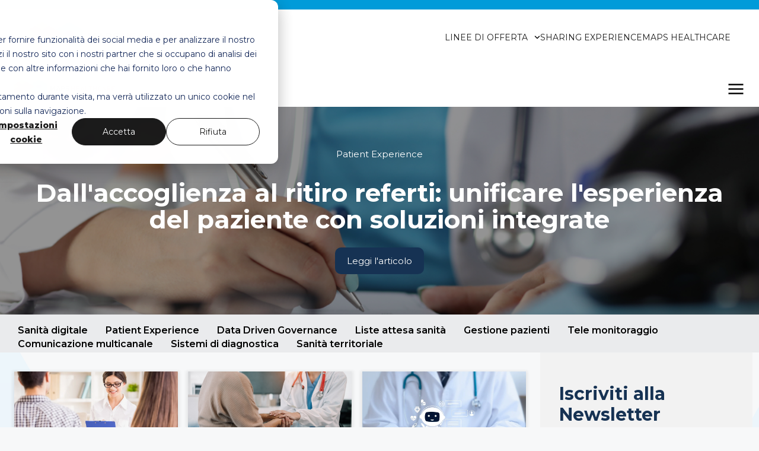

--- FILE ---
content_type: text/html; charset=UTF-8
request_url: https://blog-healthcare.mapsgroup.it/
body_size: 8658
content:
<!doctype html><!--[if lt IE 7]> <html class="no-js lt-ie9 lt-ie8 lt-ie7" lang="it" > <![endif]--><!--[if IE 7]>    <html class="no-js lt-ie9 lt-ie8" lang="it" >        <![endif]--><!--[if IE 8]>    <html class="no-js lt-ie9" lang="it" >               <![endif]--><!--[if gt IE 8]><!--><html class="no-js" lang="it"><!--<![endif]--><head>
    <meta charset="utf-8">
    <meta http-equiv="X-UA-Compatible" content="IE=edge,chrome=1">
    <meta name="author" content="Maps S.p.A.">
    <meta name="description" content="Scopri come ridurre le code, diminuire le liste di attesa e semplificare a tutto tondo la gestione della tua struttura sanitaria">
    <meta name="generator" content="HubSpot">
    <title>Come gestire al meglio la struttura sanitaria - Il blog di Maps Healthcare</title>
    <link rel="shortcut icon" href="https://blog-healthcare.mapsgroup.it/hubfs/favico-maps-healthcare.png">
    
<meta name="viewport" content="width=device-width, initial-scale=1">

    <script src="/hs/hsstatic/jquery-libs/static-1.1/jquery/jquery-1.7.1.js"></script>
<script>hsjQuery = window['jQuery'];</script>
    <meta property="og:description" content="Scopri come ridurre le code, diminuire le liste di attesa e semplificare a tutto tondo la gestione della tua struttura sanitaria">
    <meta property="og:title" content="Come gestire al meglio la struttura sanitaria - Il blog di Maps Healthcare">
    <meta name="twitter:description" content="Scopri come ridurre le code, diminuire le liste di attesa e semplificare a tutto tondo la gestione della tua struttura sanitaria">
    <meta name="twitter:title" content="Come gestire al meglio la struttura sanitaria - Il blog di Maps Healthcare">

    

    
    <style>
a.cta_button{-moz-box-sizing:content-box !important;-webkit-box-sizing:content-box !important;box-sizing:content-box !important;vertical-align:middle}.hs-breadcrumb-menu{list-style-type:none;margin:0px 0px 0px 0px;padding:0px 0px 0px 0px}.hs-breadcrumb-menu-item{float:left;padding:10px 0px 10px 10px}.hs-breadcrumb-menu-divider:before{content:'›';padding-left:10px}.hs-featured-image-link{border:0}.hs-featured-image{float:right;margin:0 0 20px 20px;max-width:50%}@media (max-width: 568px){.hs-featured-image{float:none;margin:0;width:100%;max-width:100%}}.hs-screen-reader-text{clip:rect(1px, 1px, 1px, 1px);height:1px;overflow:hidden;position:absolute !important;width:1px}
</style>

<link rel="stylesheet" href="https://blog-healthcare.mapsgroup.it/hubfs/hub_generated/module_assets/1/164833782858/1741952495568/module_Healthcare_Header_2024.min.css">
<link rel="stylesheet" href="https://blog-healthcare.mapsgroup.it/hubfs/hub_generated/module_assets/1/164951814475/1741952497604/module_Healthcare_Mobile_Menu_2024.min.css">
<link rel="stylesheet" href="/hs/hsstatic/BlogSocialSharingSupport/static-1.258/bundles/project.css">
<link rel="stylesheet" href="https://blog-healthcare.mapsgroup.it/hubfs/hub_generated/module_assets/1/25082660014/1741952367786/module_d360_recent_popular-regal.min.css">
<link rel="stylesheet" href="https://blog-healthcare.mapsgroup.it/hubfs/hub_generated/module_assets/1/25084583219/1741952369146/module_d360_topic_list-regal.min.css">
<link rel="stylesheet" href="https://blog-healthcare.mapsgroup.it/hubfs/hub_generated/module_assets/1/164835163542/1762426151411/module_Footer_Healthcare_2024.min.css">
    

    

<meta name="google-site-verification" content="u-w8iK8Cvk83BeKe_N7TH3BEfESzjY364_m9rolw7Ts">

<!-- Google Tag Manager -->
<script>(function(w,d,s,l,i){w[l]=w[l]||[];w[l].push({'gtm.start':
new Date().getTime(),event:'gtm.js'});var f=d.getElementsByTagName(s)[0],
j=d.createElement(s),dl=l!='dataLayer'?'&l='+l:'';j.async=true;j.src=
'https://www.googletagmanager.com/gtm.js?id='+i+dl;f.parentNode.insertBefore(j,f);
})(window,document,'script','dataLayer','GTM-N64236SF');</script>
<!-- End Google Tag Manager -->
<meta name="google-site-verification" content="wj8HUxbr-zE3gJ_Zvi5bKtlEzsc20X9pkJ-R75SiubU">
<meta name="google-site-verification" content="7bFOY2rpjvaZY-sqmPEpQpoxSdEt8swFS-NOOKePwYs">

<meta property="og:type" content="blog">
<meta name="twitter:card" content="summary">
<meta name="twitter:domain" content="blog-healthcare.mapsgroup.it">
<link rel="alternate" type="application/rss+xml" href="https://blog-healthcare.mapsgroup.it/rss.xml">
<script src="//platform.linkedin.com/in.js" type="text/javascript">
    lang: it_IT
</script>

<meta http-equiv="content-language" content="it">
<link rel="stylesheet" href="//7052064.fs1.hubspotusercontent-na1.net/hubfs/7052064/hub_generated/template_assets/DEFAULT_ASSET/1769718740250/template_layout.min.css">


<link rel="stylesheet" href="https://blog-healthcare.mapsgroup.it/hubfs/hub_generated/template_assets/1/24940028599/1750681732031/template_Artexe_January2020-style.min.css">
<link rel="stylesheet" href="https://blog-healthcare.mapsgroup.it/hubfs/hub_generated/template_assets/1/25082496480/1741944949252/template_d360_blog-regal.css">

<link rel="next" href="https://blog-healthcare.mapsgroup.it/page/2">
    <link rel="stylesheet" href="https://cdnjs.cloudflare.com/ajax/libs/font-awesome/4.7.0/css/font-awesome.min.css">
    

</head>
<body class="   hs-blog-id-24189214542 hs-blog-listing" style="">
    <div class="header-container-wrapper">
    <div class="header-container container-fluid">

<div class="row-fluid-wrapper row-depth-1 row-number-1 ">
<div class="row-fluid ">
<div class="span12 widget-span widget-type-custom_widget " style="" data-widget-type="custom_widget" data-x="0" data-w="12">
<div id="hs_cos_wrapper_module_171377668187175" class="hs_cos_wrapper hs_cos_wrapper_widget hs_cos_wrapper_type_module" style="" data-hs-cos-general-type="widget" data-hs-cos-type="module"><div class="topbar-healthcare">
</div>  

<div class="header-healthcare-container">
  <div class="header-healthcare"> 
    
    <div class="logo-healthcare">
      <a href="https://healthcare.mapsgroup.it/"> <img src="https://blog-healthcare.mapsgroup.it/hubfs/raw_assets/public/Artexe_January2020%20Theme/images/Maps-Healthcare_web.svg"> </a>      
    </div>  

    <div class="menu-item">
      <ul>
        
        <li>
          
            <a class="menu-item-a">LINEE DI OFFERTA
            
              <svg class="arrow-down" xmlns="http://www.w3.org/2000/svg" viewbox="0 0 448 512">
                <path d="M201.4 374.6c12.5 12.5 32.8 12.5 45.3 0l160-160c12.5-12.5 12.5-32.8 0-45.3s-32.8-12.5-45.3 0L224 306.7 86.6 169.4c-12.5-12.5-32.8-12.5-45.3 0s-12.5 32.8 0 45.3l160 160z" />
              </svg>
             
            </a>
          
        
           
          <div class="subitem">
            <ul class="subitem-ul">
              
              <li>
                <p class="subitem-title">PATIENT EXPERIENCE</p>
                
                  
                  <a class="subitem-a" href="https://mryou.mapsgroup.it/it/">
                    MR-YOU®
                  </a>
                  <p class="subitem-p">Piattaforma phygital di accoglienza</p>
                
                  
                  <a class="subitem-a" href="https://mryou.mapsgroup.it/it/mr-you-touchpoint/smarthealth/">
                    SM@RTHEALTH®
                  </a>
                  <p class="subitem-p">Comunicazione sanitaria multicanale</p>
                
              </li>
              
              <li>
                <p class="subitem-title">TELEMEDICINA</p>
                
                  
                  <a class="subitem-a" href="https://healthcare.mapsgroup.it/salute-a-casa-telemonitoraggio/">
                    SALUTEACASA
                  </a>
                  <p class="subitem-p">Soluzione di telemonitoraggio multipatologia</p>
                
              </li>
              
              <li>
                <p class="subitem-title">DATA DRIVEN GOVERNANCE</p>
                
                  
                  <a class="subitem-a" href="https://clinika.mapsgroup.it/">
                    CLINIKA
                  </a>
                  <p class="subitem-p">Healthcare Analytics Platform</p>
                
              </li>
              
              <li>
                <p class="subitem-title">DIAGNOSTIC INFORMATION SYSTEMS</p>
                
                  
                  <a class="subitem-a" href="https://alchymia.mapsgroup.it/">
                    ALCHYMIA®
                  </a>
                  <p class="subitem-p">Laboratory Information System</p>
                
                  
                  <a class="subitem-a" href="https://healthcare.mapsgroup.it/sisris/">
                    SISRIS
                  </a>
                  <p class="subitem-p">Radiology Information System</p>
                
              </li>
              
              <li>
                <p class="subitem-title">HOSPITAL INFORMATION SYSTEMS</p>
                
                  
                  <a class="subitem-a" href="https://healthcare.mapsgroup.it/sisweb/">
                    SISWEB
                  </a>
                  <p class="subitem-p">Sistema informativo ospedaliero</p>
                
              </li>
               
            </ul>            
          </div>
           
        
        </li>
        
        <li>
          
            
            <a class="menu-item-a" href="https://healthcare.mapsgroup.it/sharing-experience/">
              SHARING EXPERIENCE
               
            </a>
          
        
           
        
        </li>
        
        <li>
          
            
            <a class="menu-item-a" href="https://healthcare.mapsgroup.it/chi-siamo/">
              MAPS HEALTHCARE
               
            </a>
          
        
           
        
        </li>
         
      </ul> 
    </div>
    
  </div>
</div></div>

</div><!--end widget-span -->
</div><!--end row-->
</div><!--end row-wrapper -->

<div class="row-fluid-wrapper row-depth-1 row-number-2 ">
<div class="row-fluid ">
<div class="span12 widget-span widget-type-custom_widget " style="" data-widget-type="custom_widget" data-x="0" data-w="12">
<div id="hs_cos_wrapper_module_171377668434477" class="hs_cos_wrapper hs_cos_wrapper_widget hs_cos_wrapper_type_module" style="" data-hs-cos-general-type="widget" data-hs-cos-type="module"><div class="header-healthcare-container mobile">
  <div class="header-healthcare"> 
    
    <div class="logo-healthcare">
      <img src="https://blog-healthcare.mapsgroup.it/hubfs/raw_assets/public/Artexe_January2020%20Theme/images/Maps-Healthcare_web.svg">
    </div>  

    <div class="menu-hamburger-icon" id="menu-icon">
      <img src="https://blog-healthcare.mapsgroup.it/hubfs/raw_assets/public/Artexe_January2020%20Theme/images/icons8-menu.svg" width="50">
    </div>
    
    <div class="menu-item-mobile" id="menuMobile">
      <ul>
        
        <li>
          <div class="menu-item-container">
          
          <a class="menu-item-a-mobile" href="">
            LINEE DI OFFERTA
          </a>
        
          
          <img class="subitem-toggle-icon clickable" src="https://blog-healthcare.mapsgroup.it/hs-fs/hubfs/raw_assets/public/Artexe_January2020%20Theme/images/icons8-expand-arrow-24.png?width=12&amp;name=icons8-expand-arrow-24.png" width="12" srcset="https://blog-healthcare.mapsgroup.it/hs-fs/hubfs/raw_assets/public/Artexe_January2020%20Theme/images/icons8-expand-arrow-24.png?width=6&amp;name=icons8-expand-arrow-24.png 6w, https://blog-healthcare.mapsgroup.it/hs-fs/hubfs/raw_assets/public/Artexe_January2020%20Theme/images/icons8-expand-arrow-24.png?width=12&amp;name=icons8-expand-arrow-24.png 12w, https://blog-healthcare.mapsgroup.it/hs-fs/hubfs/raw_assets/public/Artexe_January2020%20Theme/images/icons8-expand-arrow-24.png?width=18&amp;name=icons8-expand-arrow-24.png 18w, https://blog-healthcare.mapsgroup.it/hs-fs/hubfs/raw_assets/public/Artexe_January2020%20Theme/images/icons8-expand-arrow-24.png?width=24&amp;name=icons8-expand-arrow-24.png 24w, https://blog-healthcare.mapsgroup.it/hs-fs/hubfs/raw_assets/public/Artexe_January2020%20Theme/images/icons8-expand-arrow-24.png?width=30&amp;name=icons8-expand-arrow-24.png 30w, https://blog-healthcare.mapsgroup.it/hs-fs/hubfs/raw_assets/public/Artexe_January2020%20Theme/images/icons8-expand-arrow-24.png?width=36&amp;name=icons8-expand-arrow-24.png 36w" sizes="(max-width: 12px) 100vw, 12px">            
          </div>
          <ul class="subitem-mobile">
            
            <li>
              <p class="subitem-title-mobile">PATIENT EXPERIENCE<img class="subitem-toggle-icon2 clickable" src="https://blog-healthcare.mapsgroup.it/hs-fs/hubfs/raw_assets/public/Artexe_January2020%20Theme/images/icons8-expand-arrow-24.png?width=12&amp;name=icons8-expand-arrow-24.png" width="12" srcset="https://blog-healthcare.mapsgroup.it/hs-fs/hubfs/raw_assets/public/Artexe_January2020%20Theme/images/icons8-expand-arrow-24.png?width=6&amp;name=icons8-expand-arrow-24.png 6w, https://blog-healthcare.mapsgroup.it/hs-fs/hubfs/raw_assets/public/Artexe_January2020%20Theme/images/icons8-expand-arrow-24.png?width=12&amp;name=icons8-expand-arrow-24.png 12w, https://blog-healthcare.mapsgroup.it/hs-fs/hubfs/raw_assets/public/Artexe_January2020%20Theme/images/icons8-expand-arrow-24.png?width=18&amp;name=icons8-expand-arrow-24.png 18w, https://blog-healthcare.mapsgroup.it/hs-fs/hubfs/raw_assets/public/Artexe_January2020%20Theme/images/icons8-expand-arrow-24.png?width=24&amp;name=icons8-expand-arrow-24.png 24w, https://blog-healthcare.mapsgroup.it/hs-fs/hubfs/raw_assets/public/Artexe_January2020%20Theme/images/icons8-expand-arrow-24.png?width=30&amp;name=icons8-expand-arrow-24.png 30w, https://blog-healthcare.mapsgroup.it/hs-fs/hubfs/raw_assets/public/Artexe_January2020%20Theme/images/icons8-expand-arrow-24.png?width=36&amp;name=icons8-expand-arrow-24.png 36w" sizes="(max-width: 12px) 100vw, 12px"></p>
              <div class="subitem-container">
              
                
                <a class="subitem-a-mobile" href="https://mryou.mapsgroup.it/it/">
                  MR-YOU®
                </a>
              
                
                <a class="subitem-a-mobile" href="https://mryou.mapsgroup.it/it/mr-you-touchpoint/smarthealth/">
                  SM@RTHEALTH®
                </a>
                              
              </div>              
            </li>
            
            <li>
              <p class="subitem-title-mobile">TELEMEDICINA<img class="subitem-toggle-icon2 clickable" src="https://blog-healthcare.mapsgroup.it/hs-fs/hubfs/raw_assets/public/Artexe_January2020%20Theme/images/icons8-expand-arrow-24.png?width=12&amp;name=icons8-expand-arrow-24.png" width="12" srcset="https://blog-healthcare.mapsgroup.it/hs-fs/hubfs/raw_assets/public/Artexe_January2020%20Theme/images/icons8-expand-arrow-24.png?width=6&amp;name=icons8-expand-arrow-24.png 6w, https://blog-healthcare.mapsgroup.it/hs-fs/hubfs/raw_assets/public/Artexe_January2020%20Theme/images/icons8-expand-arrow-24.png?width=12&amp;name=icons8-expand-arrow-24.png 12w, https://blog-healthcare.mapsgroup.it/hs-fs/hubfs/raw_assets/public/Artexe_January2020%20Theme/images/icons8-expand-arrow-24.png?width=18&amp;name=icons8-expand-arrow-24.png 18w, https://blog-healthcare.mapsgroup.it/hs-fs/hubfs/raw_assets/public/Artexe_January2020%20Theme/images/icons8-expand-arrow-24.png?width=24&amp;name=icons8-expand-arrow-24.png 24w, https://blog-healthcare.mapsgroup.it/hs-fs/hubfs/raw_assets/public/Artexe_January2020%20Theme/images/icons8-expand-arrow-24.png?width=30&amp;name=icons8-expand-arrow-24.png 30w, https://blog-healthcare.mapsgroup.it/hs-fs/hubfs/raw_assets/public/Artexe_January2020%20Theme/images/icons8-expand-arrow-24.png?width=36&amp;name=icons8-expand-arrow-24.png 36w" sizes="(max-width: 12px) 100vw, 12px"></p>
              <div class="subitem-container">
              
                
                <a class="subitem-a-mobile" href="https://healthcare.mapsgroup.it/salute-a-casa-telemonitoraggio/">
                  SALUTEACASA
                </a>
                              
              </div>              
            </li>
            
            <li>
              <p class="subitem-title-mobile">DATA DRIVEN GOVERNANCE<img class="subitem-toggle-icon2 clickable" src="https://blog-healthcare.mapsgroup.it/hs-fs/hubfs/raw_assets/public/Artexe_January2020%20Theme/images/icons8-expand-arrow-24.png?width=12&amp;name=icons8-expand-arrow-24.png" width="12" srcset="https://blog-healthcare.mapsgroup.it/hs-fs/hubfs/raw_assets/public/Artexe_January2020%20Theme/images/icons8-expand-arrow-24.png?width=6&amp;name=icons8-expand-arrow-24.png 6w, https://blog-healthcare.mapsgroup.it/hs-fs/hubfs/raw_assets/public/Artexe_January2020%20Theme/images/icons8-expand-arrow-24.png?width=12&amp;name=icons8-expand-arrow-24.png 12w, https://blog-healthcare.mapsgroup.it/hs-fs/hubfs/raw_assets/public/Artexe_January2020%20Theme/images/icons8-expand-arrow-24.png?width=18&amp;name=icons8-expand-arrow-24.png 18w, https://blog-healthcare.mapsgroup.it/hs-fs/hubfs/raw_assets/public/Artexe_January2020%20Theme/images/icons8-expand-arrow-24.png?width=24&amp;name=icons8-expand-arrow-24.png 24w, https://blog-healthcare.mapsgroup.it/hs-fs/hubfs/raw_assets/public/Artexe_January2020%20Theme/images/icons8-expand-arrow-24.png?width=30&amp;name=icons8-expand-arrow-24.png 30w, https://blog-healthcare.mapsgroup.it/hs-fs/hubfs/raw_assets/public/Artexe_January2020%20Theme/images/icons8-expand-arrow-24.png?width=36&amp;name=icons8-expand-arrow-24.png 36w" sizes="(max-width: 12px) 100vw, 12px"></p>
              <div class="subitem-container">
              
                
                <a class="subitem-a-mobile" href="https://clinika.mapsgroup.it/">
                  CLINIKA
                </a>
                              
              </div>              
            </li>
            
            <li>
              <p class="subitem-title-mobile">DIAGNOSTIC INFORMATION <br> SYSTEMS<img class="subitem-toggle-icon2 clickable" src="https://blog-healthcare.mapsgroup.it/hs-fs/hubfs/raw_assets/public/Artexe_January2020%20Theme/images/icons8-expand-arrow-24.png?width=12&amp;name=icons8-expand-arrow-24.png" width="12" srcset="https://blog-healthcare.mapsgroup.it/hs-fs/hubfs/raw_assets/public/Artexe_January2020%20Theme/images/icons8-expand-arrow-24.png?width=6&amp;name=icons8-expand-arrow-24.png 6w, https://blog-healthcare.mapsgroup.it/hs-fs/hubfs/raw_assets/public/Artexe_January2020%20Theme/images/icons8-expand-arrow-24.png?width=12&amp;name=icons8-expand-arrow-24.png 12w, https://blog-healthcare.mapsgroup.it/hs-fs/hubfs/raw_assets/public/Artexe_January2020%20Theme/images/icons8-expand-arrow-24.png?width=18&amp;name=icons8-expand-arrow-24.png 18w, https://blog-healthcare.mapsgroup.it/hs-fs/hubfs/raw_assets/public/Artexe_January2020%20Theme/images/icons8-expand-arrow-24.png?width=24&amp;name=icons8-expand-arrow-24.png 24w, https://blog-healthcare.mapsgroup.it/hs-fs/hubfs/raw_assets/public/Artexe_January2020%20Theme/images/icons8-expand-arrow-24.png?width=30&amp;name=icons8-expand-arrow-24.png 30w, https://blog-healthcare.mapsgroup.it/hs-fs/hubfs/raw_assets/public/Artexe_January2020%20Theme/images/icons8-expand-arrow-24.png?width=36&amp;name=icons8-expand-arrow-24.png 36w" sizes="(max-width: 12px) 100vw, 12px"></p>
              <div class="subitem-container">
              
                
                <a class="subitem-a-mobile" href="https://alchymia.mapsgroup.it/">
                  ALCHYMIA®
                </a>
              
                
                <a class="subitem-a-mobile" href="https://healthcare.mapsgroup.it/sisris/">
                  SISRIS
                </a>
                              
              </div>              
            </li>
            
            <li>
              <p class="subitem-title-mobile">HOSPITAL INFORMATION <br> SYSTEMS<img class="subitem-toggle-icon2 clickable" src="https://blog-healthcare.mapsgroup.it/hs-fs/hubfs/raw_assets/public/Artexe_January2020%20Theme/images/icons8-expand-arrow-24.png?width=12&amp;name=icons8-expand-arrow-24.png" width="12" srcset="https://blog-healthcare.mapsgroup.it/hs-fs/hubfs/raw_assets/public/Artexe_January2020%20Theme/images/icons8-expand-arrow-24.png?width=6&amp;name=icons8-expand-arrow-24.png 6w, https://blog-healthcare.mapsgroup.it/hs-fs/hubfs/raw_assets/public/Artexe_January2020%20Theme/images/icons8-expand-arrow-24.png?width=12&amp;name=icons8-expand-arrow-24.png 12w, https://blog-healthcare.mapsgroup.it/hs-fs/hubfs/raw_assets/public/Artexe_January2020%20Theme/images/icons8-expand-arrow-24.png?width=18&amp;name=icons8-expand-arrow-24.png 18w, https://blog-healthcare.mapsgroup.it/hs-fs/hubfs/raw_assets/public/Artexe_January2020%20Theme/images/icons8-expand-arrow-24.png?width=24&amp;name=icons8-expand-arrow-24.png 24w, https://blog-healthcare.mapsgroup.it/hs-fs/hubfs/raw_assets/public/Artexe_January2020%20Theme/images/icons8-expand-arrow-24.png?width=30&amp;name=icons8-expand-arrow-24.png 30w, https://blog-healthcare.mapsgroup.it/hs-fs/hubfs/raw_assets/public/Artexe_January2020%20Theme/images/icons8-expand-arrow-24.png?width=36&amp;name=icons8-expand-arrow-24.png 36w" sizes="(max-width: 12px) 100vw, 12px"></p>
              <div class="subitem-container">
              
                
                <a class="subitem-a-mobile" href="https://healthcare.mapsgroup.it/sisweb/">
                  SISWEB
                </a>
                              
              </div>              
            </li>
             
          </ul>
           
        
        </li>
        
        <li>
          <div class="menu-item-container">
          
          <a class="menu-item-a-mobile" href="https://healthcare.mapsgroup.it/sharing-experience/">
            SHARING EXPERIENCE
          </a>
        
           
        
        </div></li>
        
        <li>
          <div class="menu-item-container">
          
          <a class="menu-item-a-mobile" href="https://healthcare.mapsgroup.it/chi-siamo/">
            MAPS HEALTHCARE
          </a>
        
           
        
        </div></li>
         
      </ul> 
    </div>

  </div>
</div></div>

</div><!--end widget-span -->
</div><!--end row-->
</div><!--end row-wrapper -->

<div class="row-fluid-wrapper row-depth-1 row-number-3 ">
<div class="row-fluid ">
<div class="span12 widget-span widget-type-custom_widget " style="" data-widget-type="custom_widget" data-x="0" data-w="12">
<div id="hs_cos_wrapper_module_158031305596083" class="hs_cos_wrapper hs_cos_wrapper_widget hs_cos_wrapper_type_module" style="" data-hs-cos-general-type="widget" data-hs-cos-type="module"><div class="banner blog-hero" style="background-image: url('https://blog-healthcare.mapsgroup.it/hubfs/Dallaccoglienza%20alle%20dimissioni%20unificare%20lesperienza%20del%20paziente%20con%20soluzioni%20integrate.jpg');">
  <div class="page-center">
    <div class="banner-content">
      
      <div class="hero__topic-container">
        
        <a class="topic-link" href="https://blog-healthcare.mapsgroup.it/tag/patient-experience">Patient Experience</a>
        
      </div>
      
      <h1>Dall'accoglienza al ritiro referti: unificare l'esperienza del paziente con soluzioni integrate</h1>
    
      <div class="leggi-btn-wrapper">
        <a class="hs-button primary" href="https://blog-healthcare.mapsgroup.it/dall-accoglienza-al-ritiro-referti-unificare-esperienza-del-paziente-con-soluzioni-integrate">Leggi l'articolo</a>
      </div>
    
    </div>
  </div>
</div></div>

</div><!--end widget-span -->
</div><!--end row-->
</div><!--end row-wrapper -->

<div class="row-fluid-wrapper row-depth-1 row-number-4 ">
<div class="row-fluid ">
<div class="span12 widget-span widget-type-custom_widget " style="" data-widget-type="custom_widget" data-x="0" data-w="12">
<div id="hs_cos_wrapper_module_15795374557953345" class="hs_cos_wrapper hs_cos_wrapper_widget hs_cos_wrapper_type_module" style="" data-hs-cos-general-type="widget" data-hs-cos-type="module">
<div class="barra-topic">
  <ul>
    
    <li><a href="https://blog-healthcare.mapsgroup.it/tag/sanità-digitale">Sanità digitale</a></li>
    
    <li><a href="https://blog-healthcare.mapsgroup.it/tag/patient-experience">Patient Experience</a></li>
    
    <li><a href="https://blog-healthcare.mapsgroup.it/tag/data-driven-governance">Data Driven Governance</a></li>
    
    <li><a href="https://blog-healthcare.mapsgroup.it/tag/liste-attesa-sanità">Liste attesa sanità</a></li>
    
    <li><a href="https://blog-healthcare.mapsgroup.it/tag/gestione-pazienti">Gestione pazienti</a></li>
    
    <li><a href="https://blog-healthcare.mapsgroup.it/tag/tele-monitoraggio">Tele monitoraggio</a></li>
    
    <li><a href="https://blog-healthcare.mapsgroup.it/tag/comunicazione-multicanale">Comunicazione multicanale</a></li>
    
    <li><a href="https://blog-healthcare.mapsgroup.it/tag/sistemi-di-diagnostica">Sistemi di diagnostica</a></li>
    
    <li><a href="https://blog-healthcare.mapsgroup.it/tag/sanità-territoriale">Sanità territoriale</a></li>
    
  </ul>
</div></div>

</div><!--end widget-span -->
</div><!--end row-->
</div><!--end row-wrapper -->

    </div><!--end header -->
</div><!--end header wrapper -->

<div class="body-container-wrapper">
    <div class="body-container container-fluid">

<div class="row-fluid-wrapper row-depth-1 row-number-1 ">
<div class="row-fluid ">
<div class="span12 widget-span widget-type-cell page-center-custom" style="" data-widget-type="cell" data-x="0" data-w="12">

<div class="row-fluid-wrapper row-depth-1 row-number-2 ">
<div class="row-fluid ">
<div class="span8 widget-span widget-type-cell blogwrap" style="" data-widget-type="cell" data-x="0" data-w="8">

<div class="row-fluid-wrapper row-depth-1 row-number-3 ">
<div class="row-fluid ">
<div class="span12 widget-span widget-type-custom_widget " style="" data-widget-type="custom_widget" data-x="0" data-w="12">
<div id="hs_cos_wrapper_module_151456960811572" class="hs_cos_wrapper hs_cos_wrapper_widget hs_cos_wrapper_type_module widget-type-blog_content" style="" data-hs-cos-general-type="widget" data-hs-cos-type="module">
   <div class="blog-section">
<div class="blog-listing-wrapper cell-wrapper">
<div class="blog-section">
<div class="blog-listing-wrapper cell-wrapper">
<div class="post-listing">
<div class="post-item">
<a href="https://blog-healthcare.mapsgroup.it/sanità-privata-e-riconciliazione-come-semplificare-i-pagamenti-e-le-integrazioni-con-assicurazioni-e-welfare-aziendali">
<div class="post-body clearfix">
<div class="hs-featured-image-wrapper" style="background-image: url('https://blog-healthcare.mapsgroup.it/hubfs/Sanit%C3%A0%20privata%20e%20riconciliazione.jpg');">
<div class="post-read-more">
<span>Leggi l'articolo</span>
</div>
</div>
</div>
</a><a class="absolute_url" href="https://blog-healthcare.mapsgroup.it/sanità-privata-e-riconciliazione-come-semplificare-i-pagamenti-e-le-integrazioni-con-assicurazioni-e-welfare-aziendali">
<div class="post-content">
<div class="post-date">
13 gennaio 2026  in Gestione pazienti 
</div>
<div class="post-title">
<h2>Sanità privata e riconciliazione: come semplificare i pagamenti e le integrazioni con assicurazioni e welfare aziendali</h2>
</div>
<div class="post-trimmed-content">
Per la sanità privata, la qualità della Patient Experience è fondamentale, poiché la fidelizzazione ...
</div>
</div>
</a>
<div class="post-author-box">
<div class="post-author-image icon">
<i class="fa fa-pencil" aria-hidden="true"></i>
</div>
<a class="post-author-link" href="https://blog-healthcare.mapsgroup.it/author/maps-healthcare">MAPS Healthcare</a>
</div>

</div>
<div class="post-item">
<a href="https://blog-healthcare.mapsgroup.it/servizi-di-cortesia-in-sanita-come-promemoria-e-notifiche-migliorano-la-patient-experience">
<div class="post-body clearfix">
<div class="hs-featured-image-wrapper" style="background-image: url('https://blog-healthcare.mapsgroup.it/hubfs/Servizi%20di%20cortesia%20in%20sanit%C3%A0.jpg');">
<div class="post-read-more">
<span>Leggi l'articolo</span>
</div>
</div>
</div>
</a><a class="absolute_url" href="https://blog-healthcare.mapsgroup.it/servizi-di-cortesia-in-sanita-come-promemoria-e-notifiche-migliorano-la-patient-experience">
<div class="post-content">
<div class="post-date">
9 dicembre 2025  in Patient Experience 
</div>
<div class="post-title">
<h2>Servizi di cortesia in sanità: come promemoria e notifiche migliorano la Patient Experience</h2>
</div>
<div class="post-trimmed-content">
I servizi di cortesia possono incidere significativamente sia sulla Patient Experience, sia sull’org...
</div>
</div>
</a>
<div class="post-author-box">
<div class="post-author-image icon">
<i class="fa fa-pencil" aria-hidden="true"></i>
</div>
<a class="post-author-link" href="https://blog-healthcare.mapsgroup.it/author/maps-healthcare">MAPS Healthcare</a>
</div>

</div>
<div class="post-item">
<a href="https://blog-healthcare.mapsgroup.it/come-un-assistente-virtuale-basato-su-chatbot-puo-migliorare-la-patient-experience">
<div class="post-body clearfix">
<div class="hs-featured-image-wrapper" style="background-image: url('https://blog-healthcare.mapsgroup.it/hubfs/assistente%20virtuale%20basato%20su%20chatbot.jpg');">
<div class="post-read-more">
<span>Leggi l'articolo</span>
</div>
</div>
</div>
</a><a class="absolute_url" href="https://blog-healthcare.mapsgroup.it/come-un-assistente-virtuale-basato-su-chatbot-puo-migliorare-la-patient-experience">
<div class="post-content">
<div class="post-date">
2 dicembre 2025  in Gestione pazienti 
</div>
<div class="post-title">
<h2>Come un assistente virtuale basato su chatbot può migliorare la patient experience</h2>
</div>
<div class="post-trimmed-content">
Quando i pazienti si rivolgono a una struttura sanitaria confidano in un buon livello di disponibili...
</div>
</div>
</a>
<div class="post-author-box">
<div class="post-author-image icon">
<i class="fa fa-pencil" aria-hidden="true"></i>
</div>
<a class="post-author-link" href="https://blog-healthcare.mapsgroup.it/author/maps-healthcare">MAPS Healthcare</a>
</div>

</div>
<div class="post-item">
<a href="https://blog-healthcare.mapsgroup.it/gestione-integrata-del-paziente-dal-cup-ai-pagamenti-con-flussi-informativi-connessi">
<div class="post-body clearfix">
<div class="hs-featured-image-wrapper" style="background-image: url('https://blog-healthcare.mapsgroup.it/hubfs/Gestione%20integrata%20del%20paziente.jpg');">
<div class="post-read-more">
<span>Leggi l'articolo</span>
</div>
</div>
</div>
</a><a class="absolute_url" href="https://blog-healthcare.mapsgroup.it/gestione-integrata-del-paziente-dal-cup-ai-pagamenti-con-flussi-informativi-connessi">
<div class="post-content">
<div class="post-date">
25 novembre 2025  in Gestione pazienti 
</div>
<div class="post-title">
<h2>Gestione integrata del paziente: dal CUP ai pagamenti con flussi informativi connessi</h2>
</div>
<div class="post-trimmed-content">
Nell’attuale fase di digitalizzazione delle strutture sanitarie italiane, si sente parlare spesso di...
</div>
</div>
</a>
<div class="post-author-box">
<div class="post-author-image icon">
<i class="fa fa-pencil" aria-hidden="true"></i>
</div>
<a class="post-author-link" href="https://blog-healthcare.mapsgroup.it/author/maps-healthcare">MAPS Healthcare</a>
</div>

</div>
<div class="post-item">
<a href="https://blog-healthcare.mapsgroup.it/gestione-poliambulatorio-approccio-phygital-per-migliorare-la-soddisfazione-dei-pazienti">
<div class="post-body clearfix">
<div class="hs-featured-image-wrapper" style="background-image: url('https://blog-healthcare.mapsgroup.it/hubfs/Gestione%20Poliambulatorio:%20l%27approccio%20phygital.jpg');">
<div class="post-read-more">
<span>Leggi l'articolo</span>
</div>
</div>
</div>
</a><a class="absolute_url" href="https://blog-healthcare.mapsgroup.it/gestione-poliambulatorio-approccio-phygital-per-migliorare-la-soddisfazione-dei-pazienti">
<div class="post-content">
<div class="post-date">
11 novembre 2025  in Tele monitoraggio 
</div>
<div class="post-title">
<h2>Gestione Poliambulatorio: l'approccio phygital per migliorare la soddisfazione dei pazienti</h2>
</div>
<div class="post-trimmed-content">
La gestione quotidiana di un Poliambulatorio comporta una serie di sfide organizzative che possono i...
</div>
</div>
</a>
<div class="post-author-box">
<div class="post-author-image icon">
<i class="fa fa-pencil" aria-hidden="true"></i>
</div>
<a class="post-author-link" href="https://blog-healthcare.mapsgroup.it/author/maps-healthcare">MAPS Healthcare</a>
</div>

</div>
<div class="post-item">
<a href="https://blog-healthcare.mapsgroup.it/connessione-tra-strutture-sanitarie-e-portali-assicurativi-le-tre-funzionalita-chiave">
<div class="post-body clearfix">
<div class="hs-featured-image-wrapper" style="background-image: url('https://blog-healthcare.mapsgroup.it/hubfs/strutture%20sanitarie%20e%20portali%20assicurativi.jpg');">
<div class="post-read-more">
<span>Leggi l'articolo</span>
</div>
</div>
</div>
</a><a class="absolute_url" href="https://blog-healthcare.mapsgroup.it/connessione-tra-strutture-sanitarie-e-portali-assicurativi-le-tre-funzionalita-chiave">
<div class="post-content">
<div class="post-date">
14 ottobre 2025  in Patient Experience 
</div>
<div class="post-title">
<h2>Connessione tra strutture sanitarie e portali assicurativi: le tre funzionalità chiave</h2>
</div>
<div class="post-trimmed-content">
Il numero dei pazienti italiani con una copertura assicurativa sanitaria è in forte incremento. Tutt...
</div>
</div>
</a>
<div class="post-author-box">
<div class="post-author-image icon">
<i class="fa fa-pencil" aria-hidden="true"></i>
</div>
<a class="post-author-link" href="https://blog-healthcare.mapsgroup.it/author/maps-healthcare">MAPS Healthcare</a>
</div>

</div>
<div class="post-item">
<a href="https://blog-healthcare.mapsgroup.it/ottimizzare-la-gestione-dei-farmaci-ospedalieri-con-un-approccio-data-driven">
<div class="post-body clearfix">
<div class="hs-featured-image-wrapper" style="background-image: url('https://blog-healthcare.mapsgroup.it/hubfs/Ottimizzare%20la%20gestione%20dei%20farmaci%20ospedalieri%20.jpg');">
<div class="post-read-more">
<span>Leggi l'articolo</span>
</div>
</div>
</div>
</a><a class="absolute_url" href="https://blog-healthcare.mapsgroup.it/ottimizzare-la-gestione-dei-farmaci-ospedalieri-con-un-approccio-data-driven">
<div class="post-content">
<div class="post-date">
16 settembre 2025  in Liste attesa sanità 
</div>
<div class="post-title">
<h2>Ottimizzare la gestione dei farmaci ospedalieri con un approccio data-driven</h2>
</div>
<div class="post-trimmed-content">
La gestione dei farmaci ospedalieri è un processo complesso e delicato, che coinvolge più figure pro...
</div>
</div>
</a>
<div class="post-author-box">
<div class="post-author-image icon">
<i class="fa fa-pencil" aria-hidden="true"></i>
</div>
<a class="post-author-link" href="https://blog-healthcare.mapsgroup.it/author/maps-healthcare">MAPS Healthcare</a>
</div>

</div>
<div class="post-item">
<a href="https://blog-healthcare.mapsgroup.it/sistema-informativo-sanitario-le-3-funzionalita-del-futuro">
<div class="post-body clearfix">
<div class="hs-featured-image-wrapper" style="background-image: url('https://blog-healthcare.mapsgroup.it/hubfs/Sistema%20Informativo%20Sanitario.jpg');">
<div class="post-read-more">
<span>Leggi l'articolo</span>
</div>
</div>
</div>
</a><a class="absolute_url" href="https://blog-healthcare.mapsgroup.it/sistema-informativo-sanitario-le-3-funzionalita-del-futuro">
<div class="post-content">
<div class="post-date">
9 settembre 2025  in Patient Experience 
</div>
<div class="post-title">
<h2>Sistema Informativo Sanitario: le 3 funzionalità del futuro</h2>
</div>
<div class="post-trimmed-content">
L’innovazione digitale in sanità non è più un'opzione, ma una necessità strategica.
</div>
</div>
</a>
<div class="post-author-box">
<div class="post-author-image icon">
<i class="fa fa-pencil" aria-hidden="true"></i>
</div>
<a class="post-author-link" href="https://blog-healthcare.mapsgroup.it/author/maps-healthcare">MAPS Healthcare</a>
</div>

</div>
<div class="post-item">
<a href="https://blog-healthcare.mapsgroup.it/ottimizzazione-dei-workflow-diagnostici-e-performance-nei-laboratori-privati-il-contributo-di-alchymia">
<div class="post-body clearfix">
<div class="hs-featured-image-wrapper" style="background-image: url('https://blog-healthcare.mapsgroup.it/hubfs/Ottimizzazione%20dei%20workflow%20diagnostici.jpg');">
<div class="post-read-more">
<span>Leggi l'articolo</span>
</div>
</div>
</div>
</a><a class="absolute_url" href="https://blog-healthcare.mapsgroup.it/ottimizzazione-dei-workflow-diagnostici-e-performance-nei-laboratori-privati-il-contributo-di-alchymia">
<div class="post-content">
<div class="post-date">
5 agosto 2025  in Sanità digitale 
</div>
<div class="post-title">
<h2>Ottimizzazione dei workflow diagnostici e performance nei laboratori privati: il contributo di Alchymia</h2>
</div>
<div class="post-trimmed-content">
Nei laboratori privati tradizionali, i workflow diagnostici analogici o digitalizzati parzialmente e...
</div>
</div>
</a>
<div class="post-author-box">
<div class="post-author-image icon">
<i class="fa fa-pencil" aria-hidden="true"></i>
</div>
<a class="post-author-link" href="https://blog-healthcare.mapsgroup.it/author/maps-healthcare">MAPS Healthcare</a>
</div>

</div>
</div>
<!-- Paginazione -->
<div class="blog-pagination">
<ul class="pagination-list">
<li class="list-item list-item-first hide"><a class="list-item-link" href="https://blog-healthcare.mapsgroup.it/page/1"><i class="fa fa-angle-double-left"></i></a></li>
<li class="list-item list-item-previous hide"><a class="list-item-link" href="https://blog-healthcare.mapsgroup.it/page/0"><i class="fa fa-angle-left"></i></a></li>
<span class="number-page">
<li class="list-item active"><a class="list-item-link" href="https://blog-healthcare.mapsgroup.it/page/1">1</a></li>
<li class="list-item "><a class="list-item-link" href="https://blog-healthcare.mapsgroup.it/page/2">2</a></li>
<li class="list-item "><a class="list-item-link" href="https://blog-healthcare.mapsgroup.it/page/3">3</a></li>
<li class="list-item "><a class="list-item-link" href="https://blog-healthcare.mapsgroup.it/page/4">4</a></li>
<li class="list-item "><a class="list-item-link" href="https://blog-healthcare.mapsgroup.it/page/5">5</a></li>
</span>
<li class="list-item list-item-first "><a class="list-item-link" href="https://blog-healthcare.mapsgroup.it/page/2"><i class="fa fa-angle-right"></i></a></li>
<li class="list-item list-item-last "><a class="list-item-link" href="https://blog-healthcare.mapsgroup.it/page/15"><i class="fa fa-angle-double-right"></i></a></li>
</ul><!-- pagination-list -->
</div><!-- blog-pagination -->
</div>
</div>
</div>
</div>
</div>

</div><!--end widget-span -->
</div><!--end row-->
</div><!--end row-wrapper -->

</div><!--end widget-span -->
<div class="span4 widget-span widget-type-cell blogsidebar" style="" data-widget-type="cell" data-x="8" data-w="4">

<div class="row-fluid-wrapper row-depth-1 row-number-4 ">
<div class="row-fluid ">
<div class="span12 widget-span widget-type-cell newsletter-btn" style="" data-widget-type="cell" data-x="0" data-w="12">

<div class="row-fluid-wrapper row-depth-1 row-number-5 ">
<div class="row-fluid ">
<div class="span12 widget-span widget-type-custom_widget " style="" data-widget-type="custom_widget" data-x="0" data-w="12">
<div id="hs_cos_wrapper_module_168562163983655" class="hs_cos_wrapper hs_cos_wrapper_widget hs_cos_wrapper_type_module widget-type-header" style="" data-hs-cos-general-type="widget" data-hs-cos-type="module">



<span id="hs_cos_wrapper_module_168562163983655_" class="hs_cos_wrapper hs_cos_wrapper_widget hs_cos_wrapper_type_header" style="" data-hs-cos-general-type="widget" data-hs-cos-type="header"><h3>Iscriviti alla Newsletter</h3></span></div>

</div><!--end widget-span -->
</div><!--end row-->
</div><!--end row-wrapper -->

<div class="row-fluid-wrapper row-depth-1 row-number-6 ">
<div class="row-fluid ">
<div class="span12 widget-span widget-type-custom_widget hs-button" style="" data-widget-type="custom_widget" data-x="0" data-w="12">
<div id="hs_cos_wrapper_module_168562164539757" class="hs_cos_wrapper hs_cos_wrapper_widget hs_cos_wrapper_type_module" style="" data-hs-cos-general-type="widget" data-hs-cos-type="module">
  



  
    
  



<a class="hs-button" href="https://content-artexe.mapsgroup.it/iscriviti-alla-newsletter" id="hs-button_module_168562164539757" rel="">
  Iscriviti
</a>

</div>

</div><!--end widget-span -->
</div><!--end row-->
</div><!--end row-wrapper -->

</div><!--end widget-span -->
</div><!--end row-->
</div><!--end row-wrapper -->

<div class="row-fluid-wrapper row-depth-1 row-number-7 ">
<div class="row-fluid ">
<div class="span12 widget-span widget-type-custom_widget recent-post-wrap" style="" data-widget-type="custom_widget" data-x="0" data-w="12">
<div id="hs_cos_wrapper_module_1580460466634118" class="hs_cos_wrapper hs_cos_wrapper_widget hs_cos_wrapper_type_module" style="" data-hs-cos-general-type="widget" data-hs-cos-type="module">


<div class="tabber-wrap blog-tabber">
   <ul class="clearfix tabber-tabs ctm_tabber_tabs">
      <li class="active"><a href="#tab-0"> I più visti</a></li>
      
   </ul>
   <div class="tabber-content">
       <div class="tab-pane active" id="tab-0" style="display: block;">
         <span id="hs_cos_wrapper_recent_posts" class="hs_cos_wrapper hs_cos_wrapper_widget hs_cos_wrapper_type_rss_listing" style="" data-hs-cos-general-type="widget" data-hs-cos-type="rss_listing">
            <div class="hs-rss-module feedreader_box hs-hash-372384731">
               
              
                <div class="hs-rss-item  hs-with-featured-image">
                  <div class="hs-rss-item-text">
                     <a class="hs-rss-title" href="https://blog-healthcare.mapsgroup.it/indicatori-di-performance-sanita-le-3-leve-da-ottimizzare"><span>Indicatori di performance sanità: le 3 leve da ott...</span></a>
                     <div class="hs-rss-byline">
                        <span class="hs-rss-date">08 set  2020</span>
                     </div>
                  </div>
                  <div class="hs-rss-item-image-wrapper" style="background-image:url('https://blog-healthcare.mapsgroup.it/hubfs/indicatori%20di%20performance%20sanit%C3%A0.jpg');"></div>
                </div>
              
                <div class="hs-rss-item  hs-with-featured-image">
                  <div class="hs-rss-item-text">
                     <a class="hs-rss-title" href="https://blog-healthcare.mapsgroup.it/totem-per-il-pagamento-automatico-una-panoramica-della-soluzione"><span>Totem per il pagamento automatico, una panoramica ...</span></a>
                     <div class="hs-rss-byline">
                        <span class="hs-rss-date">14 nov  2023</span>
                     </div>
                  </div>
                  <div class="hs-rss-item-image-wrapper" style="background-image:url('https://blog-healthcare.mapsgroup.it/hubfs/Totem%20per%20il%20pagamento%20automatico%2c%20una%20panoramica%20della%20soluzione.jpg');"></div>
                </div>
              
                <div class="hs-rss-item  hs-with-featured-image">
                  <div class="hs-rss-item-text">
                     <a class="hs-rss-title" href="https://blog-healthcare.mapsgroup.it/sistema-informativo-sanitario-scopriamo-cosè-il-sis"><span>Sistema informativo sanitario, scopriamo cos'è il ...</span></a>
                     <div class="hs-rss-byline">
                        <span class="hs-rss-date">28 nov  2023</span>
                     </div>
                  </div>
                  <div class="hs-rss-item-image-wrapper" style="background-image:url('https://blog-healthcare.mapsgroup.it/hubfs/Sistema%20informativo%20sanitario%2c%20scopriamo%20cos%C3%A8%20il%20SIS%20.jpg');"></div>
                </div>
              
                <div class="hs-rss-item  hs-with-featured-image">
                  <div class="hs-rss-item-text">
                     <a class="hs-rss-title" href="https://blog-healthcare.mapsgroup.it/come-ridurre-le-liste-dattesa-in-sanita-in-3-mosse"><span>Come azzerare le liste d'attesa in sanità: 3 mosse...</span></a>
                     <div class="hs-rss-byline">
                        <span class="hs-rss-date">05 mag  2020</span>
                     </div>
                  </div>
                  <div class="hs-rss-item-image-wrapper" style="background-image:url('https://blog-healthcare.mapsgroup.it/hubfs/Come%20ridurre%20le%20liste%20d%E2%80%99attesa.jpg');"></div>
                </div>
              
                <div class="hs-rss-item  hs-with-featured-image">
                  <div class="hs-rss-item-text">
                     <a class="hs-rss-title" href="https://blog-healthcare.mapsgroup.it/patient-journey-in-cosa-consiste-e-perche-e-strategico"><span>Patient Journey, in cosa consiste e perché è strat...</span></a>
                     <div class="hs-rss-byline">
                        <span class="hs-rss-date">10 mar  2020</span>
                     </div>
                  </div>
                  <div class="hs-rss-item-image-wrapper" style="background-image:url('https://blog-healthcare.mapsgroup.it/hubfs/shutterstock_390902179.jpg');"></div>
                </div>
              
 
            </div>
         </span>
      </div>
      <div class="tab-pane" id="tab-1" style="display: none ;">
         <span id="hs_cos_wrapper_recent_posts" class="hs_cos_wrapper hs_cos_wrapper_widget hs_cos_wrapper_type_rss_listing" style="" data-hs-cos-general-type="widget" data-hs-cos-type="rss_listing">
            <div class="hs-rss-module feedreader_box hs-hash-372384731">
               
              
                <div class="hs-rss-item  hs-with-featured-image">
                  <div class="hs-rss-item-text">
                     <a class="hs-rss-title" href="https://blog-healthcare.mapsgroup.it/dall-accoglienza-al-ritiro-referti-unificare-esperienza-del-paziente-con-soluzioni-integrate"><span>Dall'accoglienza al ritiro referti: unificare l'es...</span></a>
                     <div class="hs-rss-byline">
                        <span class="hs-rss-date">27 gen  2026</span>
                     </div>
                  </div>
                  <div class="hs-rss-item-image-wrapper" style="background-image:url('https://blog-healthcare.mapsgroup.it/hubfs/Dallaccoglienza%20alle%20dimissioni%20unificare%20lesperienza%20del%20paziente%20con%20soluzioni%20integrate.jpg');"></div>
                </div>
              
                <div class="hs-rss-item  hs-with-featured-image">
                  <div class="hs-rss-item-text">
                     <a class="hs-rss-title" href="https://blog-healthcare.mapsgroup.it/sanità-privata-e-riconciliazione-come-semplificare-i-pagamenti-e-le-integrazioni-con-assicurazioni-e-welfare-aziendali"><span>Sanità privata e riconciliazione: come semplificar...</span></a>
                     <div class="hs-rss-byline">
                        <span class="hs-rss-date">13 gen  2026</span>
                     </div>
                  </div>
                  <div class="hs-rss-item-image-wrapper" style="background-image:url('https://blog-healthcare.mapsgroup.it/hubfs/Sanit%C3%A0%20privata%20e%20riconciliazione.jpg');"></div>
                </div>
              
                <div class="hs-rss-item  hs-with-featured-image">
                  <div class="hs-rss-item-text">
                     <a class="hs-rss-title" href="https://blog-healthcare.mapsgroup.it/servizi-di-cortesia-in-sanita-come-promemoria-e-notifiche-migliorano-la-patient-experience"><span>Servizi di cortesia in sanità: come promemoria e n...</span></a>
                     <div class="hs-rss-byline">
                        <span class="hs-rss-date">09 dic  2025</span>
                     </div>
                  </div>
                  <div class="hs-rss-item-image-wrapper" style="background-image:url('https://blog-healthcare.mapsgroup.it/hubfs/Servizi%20di%20cortesia%20in%20sanit%C3%A0.jpg');"></div>
                </div>
              
                <div class="hs-rss-item  hs-with-featured-image">
                  <div class="hs-rss-item-text">
                     <a class="hs-rss-title" href="https://blog-healthcare.mapsgroup.it/come-un-assistente-virtuale-basato-su-chatbot-puo-migliorare-la-patient-experience"><span>Come un assistente virtuale basato su chatbot può ...</span></a>
                     <div class="hs-rss-byline">
                        <span class="hs-rss-date">02 dic  2025</span>
                     </div>
                  </div>
                  <div class="hs-rss-item-image-wrapper" style="background-image:url('https://blog-healthcare.mapsgroup.it/hubfs/assistente%20virtuale%20basato%20su%20chatbot.jpg');"></div>
                </div>
              
                <div class="hs-rss-item  hs-with-featured-image">
                  <div class="hs-rss-item-text">
                     <a class="hs-rss-title" href="https://blog-healthcare.mapsgroup.it/gestione-integrata-del-paziente-dal-cup-ai-pagamenti-con-flussi-informativi-connessi"><span>Gestione integrata del paziente: dal CUP ai pagame...</span></a>
                     <div class="hs-rss-byline">
                        <span class="hs-rss-date">25 nov  2025</span>
                     </div>
                  </div>
                  <div class="hs-rss-item-image-wrapper" style="background-image:url('https://blog-healthcare.mapsgroup.it/hubfs/Gestione%20integrata%20del%20paziente.jpg');"></div>
                </div>
              
 
            </div>
         </span>
      </div>
   </div>
</div></div>

</div><!--end widget-span -->
</div><!--end row-->
</div><!--end row-wrapper -->

<div class="row-fluid-wrapper row-depth-1 row-number-8 ">
<div class="row-fluid ">
<div class="span12 widget-span widget-type-custom_widget " style="" data-widget-type="custom_widget" data-x="0" data-w="12">
<div id="hs_cos_wrapper_module_1580313744510239" class="hs_cos_wrapper hs_cos_wrapper_widget hs_cos_wrapper_type_module" style="" data-hs-cos-general-type="widget" data-hs-cos-type="module"><div class="block post-topic">
  <h3>Categorie</h3>
  <div class="widget-module">
   
  <ul>
    
      <li><a href="https://blog-healthcare.mapsgroup.it/tag/sanità-digitale">Sanità digitale</a></li>
    
      <li><a href="https://blog-healthcare.mapsgroup.it/tag/patient-experience">Patient Experience</a></li>
    
      <li><a href="https://blog-healthcare.mapsgroup.it/tag/data-driven-governance">Data Driven Governance</a></li>
    
      <li><a href="https://blog-healthcare.mapsgroup.it/tag/liste-attesa-sanità">Liste attesa sanità</a></li>
    
      <li><a href="https://blog-healthcare.mapsgroup.it/tag/gestione-pazienti">Gestione pazienti</a></li>
    
      <li><a href="https://blog-healthcare.mapsgroup.it/tag/tele-monitoraggio">Tele monitoraggio</a></li>
    
      <li><a href="https://blog-healthcare.mapsgroup.it/tag/comunicazione-multicanale">Comunicazione multicanale</a></li>
    
      <li><a href="https://blog-healthcare.mapsgroup.it/tag/sistemi-di-diagnostica">Sistemi di diagnostica</a></li>
    
      <li><a href="https://blog-healthcare.mapsgroup.it/tag/sanità-territoriale">Sanità territoriale</a></li>
    
  </ul>
  </div>
</div></div>

</div><!--end widget-span -->
</div><!--end row-->
</div><!--end row-wrapper -->

</div><!--end widget-span -->
</div><!--end row-->
</div><!--end row-wrapper -->

</div><!--end widget-span -->
</div><!--end row-->
</div><!--end row-wrapper -->

    </div><!--end body -->
</div><!--end body wrapper -->

<div class="footer-container-wrapper">
    <div class="footer-container container-fluid">

<div class="row-fluid-wrapper row-depth-1 row-number-1 ">
<div class="row-fluid ">
<div class="span12 widget-span widget-type-custom_widget " style="" data-widget-type="custom_widget" data-x="0" data-w="12">
<div id="hs_cos_wrapper_module_171377669551281" class="hs_cos_wrapper hs_cos_wrapper_widget hs_cos_wrapper_type_module" style="" data-hs-cos-general-type="widget" data-hs-cos-type="module"><div class="footer-healthcare">
  
  <div class="footer-healthcare-container">
    <div class="logo-negative-healthcare">
      
      <a href="https://mapsgroup.it/">
        
        <img src="https://blog-healthcare.mapsgroup.it/hubfs/Maps-Healthcare_negativo_web.svg" alt="Maps-Healthcare_negativo_web" loading="lazy">
      </a>
    </div>    

    <div class="first-row-footer">
      
        <div class="footer-menuitem">
          <p>Contatti</p>

            
            
            
            
              
            
            <a href="tel:+390521052300">
              
                 
                <img class="icon-footer" src="https://blog-healthcare.mapsgroup.it/hubfs/icons8-phone-50.png" alt="icons8-phone-50" loading="">
              
              +39 0521 052300
            </a>
            
            
            
              
            
            
            <a href="mailto:mapshc@mapsgroup.it">
              
                 
                <img class="icon-footer" src="https://blog-healthcare.mapsgroup.it/hubfs/icons8-email-24.png" alt="icons8-email-24" loading="">
              
              mapshc@mapsgroup.it
            </a>
            
            
            
              
            
            
            <a href="mailto:mapshc@certimprese.it">
              
                 
                <img class="icon-footer" src="https://blog-healthcare.mapsgroup.it/hubfs/icons8-email-24.png" alt="icons8-email-24" loading="">
              
              PEC: <br> mapshc@certimprese.it
            </a>
                 
        </div>
      
        <div class="footer-menuitem">
          <p>Maps Healthcare</p>

            
            
            
            
            <a href="https://healthcare.mapsgroup.it/chi-siamo/">
              
              Profilo Aziendale
            </a>
                 
        </div>
      
        <div class="footer-menuitem">
          <p>Governance</p>

            
            
            
            
            <a href="https://mapsgroup.it/investor-relations/corporate-regulations/">
              
              Corporate Regulations
            </a>
            
            
            
            
            <a href="https://whistleblowersoftware.com/secure/9ad47c29-70e8-46af-93c8-bfcb7095287c">
              
              Whistleblowing
            </a>
                 
        </div>
      
        <div class="footer-menuitem">
          <p>Note legali</p>

            
            
            
            
            <a href="https://healthcare.mapsgroup.it/privacy-policy/" target="_blank" rel="noopener">
              
              Privacy Policy
            </a>
            
            
            
            
            <a href="https://healthcare.mapsgroup.it/cookie-policy/" target="_blank" rel="noopener">
              
              Cookie Policy
            </a>
                 
        </div>
      
    </div> 
    
    <div class="second-row-footer">
        <div class="footer-menuitem2">
        </div>
      
        <div class="footer-menuitem2">
          <p>Certificazioni</p>          
          <div class="certificazioni">
                      
              
              <a href="https://mapsgroup.it/wp-content/uploads/2024/04/crt-Master-MAPS-SpA-ISO-9001-ITA-20240321.pdf">
                
                <img src="https://blog-healthcare.mapsgroup.it/hubfs/DNV_IT_ManagementSysCert_ISO_9001_light.png" alt="DNV_IT_ManagementSysCert_ISO_9001_light" loading="lazy">
              </a>
                      
              
              <a href="https://mapsgroup.it/wp-content/uploads/2024/04/crt-Master-MAPS-SpA-ISO-27001-ITA-20240321.pdf">
                
                <img src="https://blog-healthcare.mapsgroup.it/hubfs/bianco-DNV_IT_27001_27017_27018_col.svg" alt="bianco-DNV_IT_27001_27017_27018_col" loading="lazy">
              </a>
                      
              
              <a href="https://healthcare.mapsgroup.it/wp-content/uploads/2025/10/UNI_PdR_125-ITA-C707898-2-20251027.pdf" target="_blank" rel="noopener">
                
                <img src="https://blog-healthcare.mapsgroup.it/hubfs/DNV_UNI_PDR_125-225x109-1-light.webp" alt="DNV_UNI_PDR_125-225x109-1-light" loading="">
              </a>
                      
              
              <a href="https://healthcare.mapsgroup.it/wp-content/uploads/2025/10/UNI_PdR_125-ITA-C707898-2-20251027.pdf" target="_blank" rel="noopener">
                
                <img src="https://blog-healthcare.mapsgroup.it/hubfs/UNI.webp" alt="UNI" loading="lazy">
              </a>
            
          </div>
        </div>
      
        <div class="footer-menuitem2">
          <p>Segui Maps Healthcare</p>          
          <div class="social">
          
            <div class="social-a">
            
            <a href="https://www.linkedin.com/company/mapshealthcare/" target="_blank" rel="noopener">
              
                 
                <img src="https://blog-healthcare.mapsgroup.it/hubfs/icons8-linkedin.svg" alt="icons8-linkedin" loading="lazy">
              
            </a>
            </div>
          
            <div class="social-a">
            
            <a href="https://www.facebook.com/mapshealthcare" target="_blank" rel="noopener">
              
                 
                <img src="https://blog-healthcare.mapsgroup.it/hubfs/fb.svg" alt="fb" loading="lazy">
              
            </a>
            </div>
          
            <div class="social-a">
            
            <a href="https://www.youtube.com/@maps-healthcare" target="_blank" rel="noopener">
              
                 
                <img src="https://blog-healthcare.mapsgroup.it/hubfs/icons8-youtube.svg" alt="icons8-youtube" loading="">
              
            </a>
            </div>
                      
          </div>
        </div>

        <div class="footer-menuitem2 logo-negative-healthcare">
          
          <a href="https://mapsgroup.it/">
            
            <img src="https://blog-healthcare.mapsgroup.it/hubfs/logo_maps-group_negativo_web-1-1.svg" alt="logo_maps-group_negativo_web-1-1" loading="lazy">
          </a>
        </div>       
    </div>     
  </div>
  
</div>

    <div class="privacy-healthcare">
      <div><div data-id="aca9eed" data-element_type="widget" data-widget_type="text-editor.default">
<p style="text-align: center;"><span style="color: #ffffff;">©2025&nbsp;Maps S.p.A. - P.Iva/C.F.: 01977490356 l R.E.A. PR-240225 l Capitale sociale: 1.536.891,68 Euro I.V. </span><span style="color: #ffffff;"><a href="https://healthcare.mapsgroup.it/privacy-policy/" title="Privacy Policy" style="color: #ffffff;" rel="noopener" target="_blank">Privacy Policy</a>&nbsp;-&nbsp;<a href="https://healthcare.mapsgroup.it/cookie-policy/" title="Cookie Policy" style="color: #ffffff;">Cookie Policy</a>&nbsp;-&nbsp;<a href="#" style="color: #ffffff;" id="hs_show_banner_button" onclick="(function(){
  var _hsp = window._hsp = window._hsp || [];
  _hsp.push(['showBanner']);
})()">Modifica cookies</a></span></p>
</div></div>
    </div></div>

</div><!--end widget-span -->
</div><!--end row-->
</div><!--end row-wrapper -->

    </div><!--end footer -->
</div><!--end footer wrapper -->

    
<!-- HubSpot performance collection script -->
<script defer src="/hs/hsstatic/content-cwv-embed/static-1.1293/embed.js"></script>
<script src="https://blog-healthcare.mapsgroup.it/hubfs/hub_generated/template_assets/1/24940268339/1741944950656/template_Artexe_January2020-main.min.js"></script>
<script>
var hsVars = hsVars || {}; hsVars['language'] = 'it';
</script>

<script src="/hs/hsstatic/cos-i18n/static-1.53/bundles/project.js"></script>
<script src="https://blog-healthcare.mapsgroup.it/hubfs/hub_generated/module_assets/1/164951814475/1741952497604/module_Healthcare_Mobile_Menu_2024.min.js"></script>
<script src="https://blog-healthcare.mapsgroup.it/hubfs/hub_generated/module_assets/1/25082660014/1741952367786/module_d360_recent_popular-regal.min.js"></script>

<!-- Start of HubSpot Analytics Code -->
<script type="text/javascript">
var _hsq = _hsq || [];
_hsq.push(["setContentType", "listing-page"]);
_hsq.push(["setCanonicalUrl", "https:\/\/blog-healthcare.mapsgroup.it"]);
_hsq.push(["setPageId", "24189214542"]);
_hsq.push(["setContentMetadata", {
    "contentPageId": null,
    "legacyPageId": null,
    "contentFolderId": null,
    "contentGroupId": 24189214542,
    "abTestId": null,
    "languageVariantId": null,
    "languageCode": null,
    
    
}]);
</script>

<script type="text/javascript" id="hs-script-loader" async defer src="/hs/scriptloader/6967020.js"></script>
<!-- End of HubSpot Analytics Code -->


<script type="text/javascript">
var hsVars = {
    render_id: "eb67fa64-1d03-4801-ae81-22e5f46352e1",
    ticks: 1769770627477,
    page_id: 0,
    
    content_group_id: 24189214542,
    portal_id: 6967020,
    app_hs_base_url: "https://app.hubspot.com",
    cp_hs_base_url: "https://cp.hubspot.com",
    language: "it",
    analytics_page_type: "listing-page",
    scp_content_type: "",
    
    analytics_page_id: "24189214542",
    category_id: 3,
    folder_id: 0,
    is_hubspot_user: false
}
</script>


<script defer src="/hs/hsstatic/HubspotToolsMenu/static-1.432/js/index.js"></script>

<!-- Google Tag Manager (noscript) -->
<noscript><iframe src="https://www.googletagmanager.com/ns.html?id=GTM-N64236SF" height="0" width="0" style="display:none;visibility:hidden"></iframe></noscript>
<!-- End Google Tag Manager (noscript) -->

<div id="fb-root"></div>
  <script>(function(d, s, id) {
  var js, fjs = d.getElementsByTagName(s)[0];
  if (d.getElementById(id)) return;
  js = d.createElement(s); js.id = id;
  js.src = "//connect.facebook.net/it_IT/sdk.js#xfbml=1&version=v3.0";
  fjs.parentNode.insertBefore(js, fjs);
 }(document, 'script', 'facebook-jssdk'));</script> <script>!function(d,s,id){var js,fjs=d.getElementsByTagName(s)[0];if(!d.getElementById(id)){js=d.createElement(s);js.id=id;js.src="https://platform.twitter.com/widgets.js";fjs.parentNode.insertBefore(js,fjs);}}(document,"script","twitter-wjs");</script>
 
    
    <!-- Generated by the HubSpot Template Builder - template version 1.03 -->

</body></html>

--- FILE ---
content_type: text/css
request_url: https://blog-healthcare.mapsgroup.it/hubfs/hub_generated/module_assets/1/164833782858/1741952495568/module_Healthcare_Header_2024.min.css
body_size: -33
content:
.topbar-healthcare{background-color:#009bd9;padding:.5rem;@media only screen and (min-width:993px){padding-bottom:1.2rem;padding-left:1.2rem;padding-right:1.2rem;padding-top:1.2rem}}.header-healthcare-container{display:none}@media only screen and (min-width:993px){.header-healthcare-container{display:block;font-size:14px}.header-healthcare{align-items:center;display:flex;flex-direction:row;justify-content:space-between;margin:0 auto;max-width:1200px;padding:1.5em .6em 1em}.header-healthcare-container{background-color:#fff}.logo-healthcare img{height:auto;width:280px}.menu-item ul{display:flex;flex-direction:row;gap:3rem;list-style:none}.menu-item a.menu-item-a{color:#1b1b1b;position:relative;text-decoration:none}a.menu-item-a{cursor:pointer}.arrow-down{margin-left:7px;width:10px}.menu-item a.menu-item-a:hover{color:#ff6634;text-decoration:none}.menu-item a.menu-item-a:hover>svg.arrow-down{fill:#ff6634;transform:rotate(180deg)}.menu-item a.menu-item-a:after{background-color:transparent;content:"";height:4px;left:-15%;position:absolute;top:2.5rem;transition:background-color .3s ease;width:130%}.menu-item a.menu-item-a:hover:after{background-color:#ff6634}div.subitem{display:none}.subitem a,p.subitem-title{font-size:17px}.subitem a{font-weight:700}p.subitem-title{color:#1b1b1b;font-weight:600}.menu-item>ul>li:hover div.subitem{background-color:#fff;background-color:#fcfbfb;display:block;left:0;padding:2em 0;position:absolute;top:7.7rem;width:100%;z-index:999}.menu-item>ul>li:hover div.subitem ul{display:grid;grid-template-columns:repeat(4,1fr);grid-template-rows:repeat(2,1fr);grid-column-gap:1rem;grid-row-gap:0;margin:0 auto;max-width:1240px}div.subitem ul:first-child{grid-area:1/1/2/2}div.subitem ul:nth-child(2){grid-area:2/1/3/2}div.subitem ul:nth-child(3){grid-area:1/2/3/3}div.subitem ul:nth-child(4){grid-area:1/3/3/4}div.subitem ul:nth-child(5){grid-area:1/4/3/5}div.subitem ul li:first-child{border-bottom:1px solid #ddd}div.subitem ul li{position:relative}div.subitem ul li:first-child:before,div.subitem ul li:nth-child(2):before,div.subitem ul li:nth-child(3):before{background-color:#ddd;content:"";height:420px;left:100%;margin-left:5px;position:absolute;top:0;width:.5px}a.subitem-a,p.subitem-p{margin-left:5px}p.subitem-p{color:#1b1b1b;font-size:14px;margin-bottom:10px;margin-top:10px}p.subitem-p:last-child{margin-bottom:0}img.subitem-toggle{margin-left:10px;transform:translateY(-5px)}}

--- FILE ---
content_type: text/css
request_url: https://blog-healthcare.mapsgroup.it/hubfs/hub_generated/module_assets/1/164951814475/1741952497604/module_Healthcare_Mobile_Menu_2024.min.css
body_size: -283
content:
.header-healthcare-container.mobile{display:block;padding:1rem 1rem 0;@media only screen and (min-width:993px){display:none}}.mobile .header-healthcare{align-items:center;display:flex;flex-direction:row;justify-content:space-between;margin:0 auto;max-width:1250px;padding:1em .6em}.mobile .header-healthcare-container.mobile{background-color:#fff}.mobile .logo-healthcare img{display:block;height:auto;width:170px}.menu-hamburger-icon img{height:auto;width:30px}.menu-item-container,.subitem-title-mobile{align-items:center;display:flex;flex-direction:row;gap:.8rem;justify-content:center;margin:0}.menu-item-mobile{background-color:#fff;display:none;height:2000px;left:0;padding:2.5rem 1rem 1rem;position:absolute;right:0;top:4.7rem;transition:opacity .3s ease;z-index:999}.menu-item-mobile ul{color:#33373d;font-size:18px;list-style:none;padding:0 1rem;text-align:center;width:92vw}.menu-item-mobile ul a.menu-item-a-mobile{padding:1rem 0}.menu-item-mobile ul li{border-bottom:1px solid #efefef}.menu-item-mobile ul a{color:#33373d;font-size:18px}.menu-item-mobile ul a:hover{text-decoration:none}.menu-item-mobile.show-menu,a.subitem-a-mobile{align-items:center;display:flex;flex-direction:column}a.subitem-a-mobile{padding:0}.subitem-mobile{display:none}.subitem-mobile.show-subitem{display:block}.subitem-container,.subitem-mobile{display:none}.subitem-container.show-subitem,.subitem-mobile.show-subitem{display:block;padding:0 1rem 0 0}.clickable{cursor:pointer}a.subitem-a-mobile,p.subitem-title-mobile{padding:1rem 0}p.subitem-title-mobile{margin:0 1rem 0 0}.menu-item-container:hover,a.subitem-a-mobile:hover,p.subitem-title-mobile:hover{background-color:#038cc2;color:#fff}.menu-item-container:hover
a.menu-item-a-mobile{color:#fff}.menu-item-container.open,p.subitem-title-mobile.open{background-color:#038cc2;color:#fff}.menu-item-container.open
a.menu-item-a-mobile{color:#fff}

--- FILE ---
content_type: text/css
request_url: https://blog-healthcare.mapsgroup.it/hubfs/hub_generated/module_assets/1/25082660014/1741952367786/module_d360_recent_popular-regal.min.css
body_size: 271
content:
{% set PP = "#163253" %}{% set SP = "#ff6634" %}.body-container .tabber-tabs{list-style:none;padding:0;margin:0;border-bottom:1px solid #e7e7e7}.tabber-tabs>li{float:left;width:48%}.tabber-tabs>li>a{padding-right:12px;padding-left:12px;line-height:14px;padding-top:10px;padding-bottom:10px;line-height:20px;text-decoration:none;display:block;border-bottom:4px solid transparent;font-size:15px;font-weight:700;color:#163253}.tabber-tabs>.active>a,.tabber-tabs>.active>a:hover,.tabber-tabs>.active>a:focus{color:#163253;cursor:default;border-bottom:4px solid #163253;font-weight:700}.tabber-tabs>li{float:left;width:48%}.tabber-tabs>li:first-child+li{margin-left:4%}.tabber-content{padding:8px 0 0 0}body .hs-rss-item.hs-with-featured-image{display:-ms-flexbox;display:-webkit-flex;display:flex;-webkit-flex-direction:row;-ms-flex-direction:row;flex-direction:row;-webkit-flex-wrap:nowrap;-ms-flex-wrap:nowrap;flex-wrap:nowrap;-webkit-justify-content:flex-start;-ms-flex-pack:start;justify-content:flex-start;-webkit-align-content:stretch;-ms-flex-line-pack:stretch;align-content:stretch;-webkit-align-items:stretch;-ms-flex-align:stretch;align-items:stretch;position:relative}.hs-related-blog-item.hs-with-featured-image,.hs-rss-item.hs-with-featured-image{overflow:hidden}.hs-related-blog-item,.hs-rss-item{margin-bottom:20px}.hs-rss-item.hs-with-featured-image .hs-rss-item-text{width:70%;padding-right:0;padding-left:10px;line-height:20px;font-size:11px;-webkit-order:1;-ms-flex-order:1;order:1;-webkit-flex:0 1 auto;-ms-flex:0 1 auto;flex:0 1 auto;-webkit-align-self:auto;-ms-flex-item-align:auto;align-self:auto}.hs-related-blog-item.hs-with-featured-image .hs-related-blog-item-text,.hs-rss-item.hs-with-featured-image .hs-rss-item-text{width:80%;float:left;padding-right:20px;box-sizing:border-box}a.hs-rss-title{color:#000;font-size:13px}.hs-rss-byline{opacity:1;font-size:13px;font-family:'Montserrat',sans-serif;color:#163253;text-transform:capitalize;font-weight:bold}.hs-rss-item.hs-with-featured-image .hs-rss-item-image-wrapper{width:30%;display:inline-block;background-size:cover;height:62px;background-color:#828282;background-position:center}.hs-rss-item.hs-with-featured-image .hs-rss-item-image-wrapper .hs-rss-featured-image{width:100%;padding-right:0;-webkit-order:0;-ms-flex-order:0;order:0;-webkit-flex:0 1 auto;-ms-flex:0 1 auto;flex:0 1 auto;-webkit-align-self:auto;-ms-flex-item-align:auto;align-self:auto;height:70px;max-width:100%}.popular ul li{line-height:20px;padding-bottom:10px;position:relative;padding-left:30px}.popular ul li:before,.popular ul li:before{content:"\f00c";position:absolute;left:5px;top:2px;font-family:"FontAwesome";width:16px;height:16px;color:#163253}.popular ul{list-style:none}.blog .popular ul li{line-height:20px;padding-bottom:10px !important;position:relative;padding-left:30px !important}.popular ul{list-style:none;padding-left:0}.popular ul li a{font-size:14px;color:#000}.hs-rss-item-text{position:relative}

--- FILE ---
content_type: text/css
request_url: https://blog-healthcare.mapsgroup.it/hubfs/hub_generated/module_assets/1/25084583219/1741952369146/module_d360_topic_list-regal.min.css
body_size: -594
content:
.post-topic h3{font-size:16px !important;margin-top:0 !important;color:#000 !important;font-weight:400 !important}.post-topic ul{list-style:none;padding:0;margin:0}.post-topic ul li{display:inline-block;margin-right:7px;margin-bottom:10px}.post-topic ul li a{font-weight:bold;color:#000;font-size:12px;border:1px solid #e7e7e7;padding:10px 20px;display:block;text-transform:uppercase}.post-topic ul li a:hover{color:#fff;background-color:#163253;text-decoration:none}

--- FILE ---
content_type: text/css
request_url: https://blog-healthcare.mapsgroup.it/hubfs/hub_generated/module_assets/1/164835163542/1762426151411/module_Footer_Healthcare_2024.min.css
body_size: -207
content:
.footer-healthcare{background-color:#272727;padding:3rem 2rem}.footer-healthcare-container{margin:0 auto;max-width:1250px}.first-row-footer{align-items:center;display:flex;flex-direction:column;@media only screen and (min-width:993px){display:grid;grid-template-columns:repeat(4,1fr)}}.footer-menuitem{align-items:center;display:flex;flex-direction:column;@media only screen and (min-width:993px){align-items:start}}.footer-menuitem a{margin-bottom:1rem}.logo-negative-healthcare img{height:44px;margin-bottom:2rem;width:auto}.logo-negative-healthcare{text-align:center;@media only screen and (min-width:993px){text-align:left}}.icon-footer{height:14px;width:14px}.footer-menuitem p,.footer-menuitem2 p{color:#009bd9;font-size:17px;font-weight:600}.footer-menuitem a{align-items:center;color:#fff;display:flex;flex-direction:row;font-size:15px;gap:.5rem}.certificazioni img{height:auto;width:80px}.social{display:flex;flex-direction:row;gap:1rem;justify-content:center;@media only screen and (min-width:993px){justify-content:left}}.social-a{background-color:#fff;border-radius:100px;height:30px;width:30px}.social-a img{height:1.3rem;margin-left:5px;margin-top:5px;width:1.3rem}.second-row-footer{align-items:center;display:flex;flex-direction:column;@media only screen and (min-width:993px){align-items:normal;display:grid;grid-template-columns:repeat(4,1fr)}}.footer-menuitem2.logo-negative-healthcare img{margin-top:17px}.footer-menuitem2{margin-bottom:2rem;@media only screen and (min-width:993px){margin-bottom:0}}.privacy-healthcare p{color:#fff;font-size:14px;margin:0;text-align:center}.privacy-healthcare{background-color:#1b1b1b;padding:20px}.certificazioni{align-items:center;display:flex;flex-direction:column;@media only screen and (min-width:993px){flex-direction:row;flex-wrap:wrap;gap:.5em;max-width:200px}}

--- FILE ---
content_type: text/css
request_url: https://blog-healthcare.mapsgroup.it/hubfs/hub_generated/template_assets/1/24940028599/1750681732031/template_Artexe_January2020-style.min.css
body_size: 8889
content:
@import url("//fonts.googleapis.com/css?family=Poppins:300,400,600,700&display=swap");@font-face{font-family:ff-icons;font-style:normal;font-weight:400;src:url(//6967020.fs1.hubspotusercontent-na1.net/hubfs/6967020/Artexe_January2020/Fonts/flaticon.eot) format("embedded-opentype"),url(//6967020.fs1.hubspotusercontent-na1.net/hubfs/6967020/Artexe_January2020/Fonts/flaticon.woff) format("woff"),url(//6967020.fs1.hubspotusercontent-na1.net/hubfs/6967020/Artexe_January2020/Fonts/flaticon.woff2) format("woff2"),url(//6967020.fs1.hubspotusercontent-na1.net/hubfs/6967020/Artexe_January2020/Fonts/flaticon.ttf) format("truetype")}@font-face{font-family:mfn-icons;font-style:normal;font-weight:400;src:url(//6967020.fs1.hubspotusercontent-na1.net/hubfs/6967020/Artexe_January2020/Fonts/mfn-icons.eot) format("embedded-opentype"),url(//6967020.fs1.hubspotusercontent-na1.net/hubfs/6967020/Artexe_January2020/Fonts/mfn-icons.woff) format("woff"),url(//6967020.fs1.hubspotusercontent-na1.net/hubfs/6967020/Artexe_January2020/Fonts/mfn-icons.woff2) format("woff2"),url(//6967020.fs1.hubspotusercontent-na1.net/hubfs/6967020/Artexe_January2020/Fonts/mfn-icons.ttf) format("truetype")}@font-face{font-family:socicon;font-style:normal;font-weight:400;src:url(//6967020.fs1.hubspotusercontent-na1.net/hubfs/6967020/Artexe_January2020/Fonts/socicon.eot) format("embedded-opentype"),url(//6967020.fs1.hubspotusercontent-na1.net/hubfs/6967020/Artexe_January2020/Fonts/socicon.ttf) format("truetype"),url(//6967020.fs1.hubspotusercontent-na1.net/hubfs/6967020/Artexe_January2020/Fonts/socicon.woff) format("woff"),url(//6967020.fs1.hubspotusercontent-na1.net/hubfs/6967020/Artexe_January2020/Fonts/socicon.woff2) format("woff2")}img{border:0;height:auto;max-width:100%;-ms-interpolation-mode:bicubic;vertical-align:bottom}img.alignRight,img.alignright{margin:0 0 5px 15px}img.alignLeft,img.alignleft{margin:0 15px 5px 0}.row-fluid [class*=span]{min-height:1px}.hs-blog-social-share .hs-blog-social-share-list{list-style:none!important;margin:0}.hs-blog-social-share .hs-blog-social-share-list .hs-blog-social-share-item{height:30px;list-style:none!important}@media (max-width:479px){.hs-blog-social-share .hs-blog-social-share-list .hs-blog-social-share-item:nth-child(2){float:none!important}}.hs-blog-social-share .hs-blog-social-share-list .hs-blog-social-share-item .fb-like>span,.hs-blog-social-share-list li.hs-blog-social-share-item.hs-blog-social-share-item-linkedin .IN-widget{vertical-align:top!important}#recaptcha_response_field{display:inline-block!important;width:auto!important}#recaptcha_table td{line-height:0}.recaptchatable #recaptcha_response_field{line-height:12px;min-height:0}@media (max-width:400px){#captcha_wrapper,#recaptcha_area,#recaptcha_area table#recaptcha_table,#recaptcha_area table#recaptcha_table .recaptcha_r1_c1{overflow:hidden;width:auto!important}#recaptcha_area table#recaptcha_table .recaptcha_r4_c4{width:67px!important}#recaptcha_area table#recaptcha_table #recaptcha_image{width:280px!important}}video{height:auto;max-width:100%}#calroot{line-height:normal;width:202px!important}#calroot,#calroot *,#calroot :after,#calroot :before{-webkit-box-sizing:content-box;-moz-box-sizing:content-box;box-sizing:content-box}#calroot select{font-family:Lucida Grande,Lucida Sans Unicode,Bitstream Vera Sans,Trebuchet MS,Verdana,sans-serif!important;font-size:10px!important;font-weight:400!important;line-height:18px!important;min-height:0!important;padding:1px 2px!important}#caldays{margin-bottom:4px}iframe[src^="http://www.slideshare.net/slideshow/embed_code/"]{max-width:100%;width:100%}@media (max-width:568px){iframe{max-width:100%}}input[type=color]
select,input[type=date],input[type=datetime-local],input[type=datetime],input[type=email],input[type=month],input[type=number],input[type=password],input[type=search],input[type=tel],input[type=text],input[type=time],input[type=url],input[type=week],textarea{-webkit-box-sizing:border-box;-moz-box-sizing:border-box;box-sizing:border-box;display:inline-block}.hs-form fieldset[class*=form-columns] input[type=checkbox].hs-input,.hs-form fieldset[class*=form-columns] input[type=radio].hs-input{width:auto}#email-prefs-form .email-edit{max-width:507px!important;width:100%!important}#hs-pwd-widget-password{height:auto!important}.hs-menu-wrapper ul{padding:0}.hs-menu-wrapper.hs-menu-flow-horizontal ul{list-style:none;margin:0}.hs-menu-wrapper.hs-menu-flow-horizontal>ul{display:inline-block}.hs-menu-wrapper.hs-menu-flow-horizontal>ul:before{content:" ";display:table}.hs-menu-wrapper.hs-menu-flow-horizontal>ul:after{clear:both;content:" ";display:table}.hs-menu-wrapper.hs-menu-flow-horizontal>ul li.hs-menu-depth-1{float:left}.hs-menu-wrapper.hs-menu-flow-horizontal>ul li a{display:inline-block}.hs-menu-wrapper.hs-menu-flow-horizontal>ul li.hs-item-has-children{position:relative}.hs-menu-wrapper.hs-menu-flow-horizontal.flyouts>ul li.hs-item-has-children ul.hs-menu-children-wrapper{left:0;opacity:0;position:absolute;-webkit-transition:opacity .4s;visibility:hidden;z-index:10}.hs-menu-wrapper.hs-menu-flow-horizontal>ul li.hs-item-has-children ul.hs-menu-children-wrapper li a{display:block;white-space:nowrap}.hs-menu-wrapper.hs-menu-flow-horizontal.flyouts>ul li.hs-item-has-children ul.hs-menu-children-wrapper li.hs-item-has-children ul.hs-menu-children-wrapper{left:100%;top:0}.hs-menu-wrapper.hs-menu-flow-horizontal.flyouts>ul li.hs-item-has-children:hover>ul.hs-menu-children-wrapper{opacity:1;visibility:visible}.row-fluid-wrapper:last-child .hs-menu-wrapper.hs-menu-flow-horizontal>ul{margin-bottom:0}.hs-menu-wrapper.hs-menu-flow-horizontal.hs-menu-show-active-branch{position:relative}.hs-menu-wrapper.hs-menu-flow-horizontal.hs-menu-show-active-branch>ul{margin-bottom:0}.hs-menu-wrapper.hs-menu-flow-horizontal.hs-menu-show-active-branch>ul li.hs-item-has-children{position:static}.hs-menu-wrapper.hs-menu-flow-horizontal.hs-menu-show-active-branch>ul li.hs-item-has-children ul.hs-menu-children-wrapper{display:none}.hs-menu-wrapper.hs-menu-flow-horizontal.hs-menu-show-active-branch>ul li.hs-item-has-children.active-branch>ul.hs-menu-children-wrapper{display:block;opacity:1;visibility:visible}.hs-menu-wrapper.hs-menu-flow-horizontal.hs-menu-show-active-branch>ul li.hs-item-has-children.active-branch>ul.hs-menu-children-wrapper:before{content:" ";display:table}.hs-menu-wrapper.hs-menu-flow-horizontal.hs-menu-show-active-branch>ul li.hs-item-has-children.active-branch>ul.hs-menu-children-wrapper:after{clear:both;content:" ";display:table}.hs-menu-wrapper.hs-menu-flow-horizontal.hs-menu-show-active-branch>ul li.hs-item-has-children.active-branch>ul.hs-menu-children-wrapper>li{float:left}.hs-menu-wrapper.hs-menu-flow-horizontal.hs-menu-show-active-branch>ul li.hs-item-has-children.active-branch>ul.hs-menu-children-wrapper>li a{display:inline-block}.hs-menu-wrapper.hs-menu-flow-vertical{width:100%}.hs-menu-wrapper.hs-menu-flow-vertical ul{list-style:none;margin:0}.hs-menu-wrapper.hs-menu-flow-vertical li a{display:block}.hs-menu-wrapper.hs-menu-flow-vertical>ul{margin-bottom:0}.hs-menu-wrapper.hs-menu-flow-vertical>ul li.hs-menu-depth-1>a{width:auto}.hs-menu-wrapper.hs-menu-flow-vertical>ul li.hs-item-has-children{position:relative}.hs-menu-wrapper.hs-menu-flow-vertical.flyouts>ul li.hs-item-has-children ul.hs-menu-children-wrapper{left:0;opacity:0;position:absolute;-webkit-transition:opacity .4s;visibility:hidden;z-index:10}.hs-menu-wrapper.hs-menu-flow-vertical>ul li.hs-item-has-children ul.hs-menu-children-wrapper li a{display:block;white-space:nowrap}.hs-menu-wrapper.hs-menu-flow-vertical.flyouts>ul li.hs-item-has-children ul.hs-menu-children-wrapper{left:100%;top:0}.hs-menu-wrapper.hs-menu-flow-vertical.flyouts>ul li.hs-item-has-children:hover>ul.hs-menu-children-wrapper{opacity:1;visibility:visible}@media (max-width:767px){.hs-menu-wrapper,.hs-menu-wrapper *{-webkit-box-sizing:border-box;-moz-box-sizing:border-box;box-sizing:border-box;display:block;width:100%}.hs-menu-wrapper.hs-menu-flow-horizontal ul{display:block;list-style:none;margin:0}.hs-menu-wrapper.hs-menu-flow-horizontal>ul{display:block}.hs-menu-wrapper.hs-menu-flow-horizontal>ul li.hs-menu-depth-1{float:none}.hs-menu-wrapper.hs-menu-flow-horizontal.hs-menu-show-active-branch>ul li.hs-item-has-children.active-branch>ul.hs-menu-children-wrapper>li a,.hs-menu-wrapper.hs-menu-flow-horizontal>ul li a,.hs-menu-wrapper.hs-menu-flow-horizontal>ul li.hs-item-has-children ul.hs-menu-children-wrapper li a{display:block}.hs-menu-wrapper.hs-menu-flow-horizontal>ul li.hs-item-has-children ul.hs-menu-children-wrapper{opacity:1!important;position:static!important;visibility:visible!important}.hs-menu-wrapper.hs-menu-flow-horizontal ul ul ul{padding:0}.hs-menu-wrapper.hs-menu-flow-horizontal>ul li.hs-item-has-children ul.hs-menu-children-wrapper li a{white-space:normal}.hs-menu-wrapper.hs-menu-flow-vertical.flyouts>ul li.hs-item-has-children ul.hs-menu-children-wrapper{opacity:1;position:static;visibility:visible}}.hs-menu-wrapper.hs-menu-flow-vertical.no-flyouts .hs-menu-children-wrapper{opacity:1;visibility:visible}.hs-menu-wrapper.hs-menu-flow-horizontal.no-flyouts>ul li.hs-item-has-children ul.hs-menu-children-wrapper{display:block;opacity:1;visibility:visible}.widget-type-space{visibility:hidden}.hs-author-social-links{display:inline-block}.hs-author-social-links a.hs-author-social-link{background-repeat:no-repeat;background-size:24px 24px;border:0;display:inline-block;height:24px;line-height:24px;text-indent:-99999px;width:24px}.hs-author-social-links a.hs-author-social-link.hs-social-facebook{background-image:url(//static.hubspot.com/final/img/common/icons/social/facebook-24x24.png)}.hs-author-social-links a.hs-author-social-link.hs-social-linkedin{background-image:url(//static.hubspot.com/final/img/common/icons/social/linkedin-24x24.png)}.hs-author-social-links a.hs-author-social-link.hs-social-twitter{background-image:url(//static.hubspot.com/final/img/common/icons/social/twitter-24x24.png)}.hs-author-social-links a.hs-author-social-link.hs-social-google-plus{background-image:url(//static.hubspot.com/final/img/common/icons/social/googleplus-24x24.png)}.hs-cta-wrapper a{box-sizing:content-box;-moz-box-sizing:content-box;-webkit-box-sizing:content-box}.hs_cos_wrapper_type_image_slider{display:block;overflow:hidden}.hs_cos_flex-container a:active,.hs_cos_flex-container a:focus,.hs_cos_flex-slider a:active,.hs_cos_flex-slider a:focus{outline:none}.hs_cos_flex-control-nav,.hs_cos_flex-direction-nav,.hs_cos_flex-slides{list-style:none;margin:0;padding:0}.hs_cos_flex-slider{background:#fff;border:0;-webkit-border-radius:4px;-moz-border-radius:4px;-o-border-radius:4px;border-radius:4px;margin:0 0 60px;padding:0;position:relative;zoom:1}.hs_cos_flex-viewport{max-height:2000px;-webkit-transition:all 1s ease;-moz-transition:all 1s ease;transition:all 1s ease}.loading .hs_cos_flex-viewport{max-height:300px}.hs_cos_flex-slider .hs_cos_flex-slides{zoom:1}.carousel li{margin-right:5px}.hs_cos_flex-slider .hs_cos_flex-slides>li{-webkit-backface-visibility:hidden;display:none;position:relative}.hs_cos_flex-slider .hs_cos_flex-slides img{border-radius:0;display:block;width:100%}.hs_cos_flex-pauseplay span{text-transform:capitalize}.hs_cos_flex-slides:after{clear:both;content:".";display:block;height:0;line-height:0;visibility:hidden}html[xmlns] .hs_cos_flex-slides{display:block}* html .hs_cos_flex-slides{height:1%}.hs_cos_flex-direction-nav{*height:0}.hs_cos_flex-direction-nav a{background:url(//cdn2.hubspotqa.net/local/hub/124/file-52894-png/bg_direction_nav.png) no-repeat 0 0;cursor:pointer;display:block;height:30px;margin:-20px 0 0;opacity:0;position:absolute;text-indent:-9999px;top:50%;-webkit-transition:all .3s ease;width:30px;z-index:10}.hs_cos_flex-direction-nav .hs_cos_flex-next{background-position:100% 0;right:-36px}.hs_cos_flex-direction-nav .hs_cos_flex-prev{left:-36px}.hs_cos_flex-slider:hover .hs_cos_flex-next{opacity:.8;right:5px}.hs_cos_flex-slider:hover .hs_cos_flex-prev{left:5px;opacity:.8}.hs_cos_flex-slider:hover .hs_cos_flex-next:hover,.hs_cos_flex-slider:hover .hs_cos_flex-prev:hover{opacity:1}.hs_cos_flex-direction-nav .hs_cos_flex-disabled{cursor:default;filter:alpha(opacity=30);opacity:.3!important}.hs_cos_flex_thumbnavs-direction-nav{*height:0;list-style:none;margin:0;padding:0}.hs_cos_flex_thumbnavs-direction-nav a{background:url(//cdn2.hubspotqa.net/local/hub/124/file-52894-png/bg_direction_nav.png) no-repeat 0 40%;cursor:pointer;display:block;height:140px;margin:-60px 0 0;opacity:1;position:absolute;text-indent:-9999px;top:50%;-webkit-transition:all .3s ease;width:30px;z-index:10}.hs_cos_flex_thumbnavs-direction-nav .hs_cos_flex_thumbnavs-next{background-position:100% 40%;right:0}.hs_cos_flex_thumbnavs-direction-nav .hs_cos_flex_thumbnavs-prev{left:0}.hs-cos-flex-slider-control-panel img{cursor:pointer}.hs-cos-flex-slider-control-panel img:hover{opacity:.8}.hs-cos-flex-slider-control-panel{margin-top:-30px}.hs_cos_flex-control-nav{bottom:-40px;position:absolute;text-align:center;width:100%}.hs_cos_flex-control-nav li{display:inline-block;margin:0 6px;zoom:1;*display:inline}.hs_cos_flex-control-paging li a{background:#666;background:rgba(0,0,0,.5);-webkit-border-radius:20px;-moz-border-radius:20px;-o-border-radius:20px;border-radius:20px;box-shadow:inset 0 0 3px rgba(0,0,0,.3);cursor:pointer;display:block;height:11px;text-indent:-9999px;width:11px}.hs_cos_flex-control-paging li a:hover{background:#333;background:rgba(0,0,0,.7)}.hs_cos_flex-control-paging li a.hs_cos_flex-active{background:#000;background:rgba(0,0,0,.9);cursor:default}.hs_cos_flex-control-thumbs{margin:5px 0 0;overflow:hidden;position:static}.hs_cos_flex-control-thumbs li{float:left;margin:0;width:25%}.hs_cos_flex-control-thumbs img{cursor:pointer;display:block;opacity:.7;width:100%}.hs_cos_flex-control-thumbs img:hover{opacity:1}.hs_cos_flex-control-thumbs .hs_cos_flex-active{cursor:default;opacity:1}@media screen and (max-width:860px){.hs_cos_flex-direction-nav .hs_cos_flex-prev{left:0;opacity:1}.hs_cos_flex-direction-nav .hs_cos_flex-next{opacity:1;right:0}}.hs_cos_flex-slider .caption{background-color:#000;color:#fff;font-size:2em;line-height:1.1em;padding:0 5%;position:static;text-align:center;top:40%;width:100%}.hs_cos_flex-slider .superimpose .caption{background-color:transparent;color:#fff;font-size:3em;line-height:1.1em;padding:0 5%;position:absolute;text-align:center;top:40%;width:90%}@media (max-width:400px){.hs_cos_flex-slider .superimpose .caption{background-color:#000;color:#fff;font-size:2em;line-height:1.1em;padding:0 5%;position:static;text-align:center;top:40%;width:90%}}.hs_cos_flex-slider h1,.hs_cos_flex-slider h2,.hs_cos_flex-slider h3,.hs_cos_flex-slider h4,.hs_cos_flex-slider h5,.hs_cos_flex-slider h6,.hs_cos_flex-slider p{color:#fff}.hs-gallery-thumbnails li{display:inline-block;margin:0 -4px 0 0;padding:0}.hs-gallery-thumbnails.fixed-height li img{border-width:0;margin:0;max-height:150px;padding:0}pre{overflow-x:auto}table pre{white-space:pre-wrap}table tr td img{max-width:none}.hs_cos_wrapper_type_header,.hs_cos_wrapper_type_page_footer,.hs_cos_wrapper_type_raw_html,.hs_cos_wrapper_type_raw_jinja,.hs_cos_wrapper_type_rich_text,.hs_cos_wrapper_type_section_header,.hs_cos_wrapper_type_text{word-wrap:break-word}article,aside,details,figcaption,figure,footer,header,hgroup,nav,section{display:block}audio,canvas,video{display:inline-block;*display:inline;*zoom:1}audio:not([controls]){display:none}.wp-float-left{float:left;margin:0 20px 20px 0}.wp-float-right{float:right;margin:0 0 20px 20px}#map_canvas img,.google-maps img{max-width:none}*,:after,:before{-moz-box-sizing:border-box;-webkit-box-sizing:border-box;box-sizing:border-box}:root{--secondary-color:#e74e0f}body,html{margin:0;min-height:100%;padding:0}body{color:#626262;font-family:Poppins,Arial,Tahoma,sans-serif;font-size:15px;font-weight:400;letter-spacing:0;line-height:23px;-webkit-font-smoothing:antialiased;background-color:#fff;background-image:url(//6967020.fs1.hubspotusercontent-na1.net/hubfs/6967020/Artexe_January2020/Images/fondo-azzurro.png);background-position:top;background-repeat:repeat-y}.container-fluid .row-fluid .page-center{float:none;margin:0 auto;max-width:1024px}::-moz-selection{background:#333;color:#fff;text-shadow:none}::selection{background:#333;color:#fff;text-shadow:none}sub,sup{font-size:75%;line-height:0;position:relative;vertical-align:baseline}sup{top:-.5em}sub{bottom:-.25em}h1,h2,h3,h4,h5,h6{color:#163253;font-family:Poppins,Arial,Tahoma,sans-serif;font-weight:700;letter-spacing:0;margin:20px 0}h1{font-size:40px;line-height:45px}h2{font-size:35px;line-height:40px}h3{font-size:30px;line-height:35px}h4{font-size:25px;line-height:30px}h5{font-size:22px;line-height:27px}h6{font-size:20px;line-height:26px}a{color:var(--secondary-color);text-decoration:none}a:focus,a:hover{text-decoration:underline}blockquote{font-size:17px;font-style:italic;line-height:25px;margin:0 0 35px 25px}hr{background-color:#ccc;border:none;color:#ccc;height:1px}.no-banner .custom-header{margin-bottom:30px}.custom-header .header-top-section{background:#152034;color:#ccc}.custom-header .header-top-section .right-side-superheader{float:right}.custom-header .header-top-section .right-side-superheader .link-container{background:no-repeat;background-image:url(//6967020.fs1.hubspotusercontent-na1.net/hubfs/6967020/Artexe_January2020/Images/artexe6.png);background-position:100%;display:inline-block;padding:10px 0 10px 43px;width:100px}.custom-header .header-top-section .left-side-superheader ul{list-style:none outside;margin:0;padding:0}.custom-header .header-top-section .left-side-superheader ul li{display:inline-block}.custom-header .header-top-section .left-side-superheader ul li a{background:no-repeat;background-position:0;color:#ccc;display:inline-block;font-family:Poppins;font-size:11px;padding:10px 20px 10px 0}.custom-header .header-top-section .left-side-superheader ul li.maps a{background-image:url(//6967020.fs1.hubspotusercontent-na1.net/hubfs/6967020/Artexe_January2020/Images/maps.png);padding-left:25px}.custom-header .header-top-section .left-side-superheader ul li.iasi a{background-image:url(//6967020.fs1.hubspotusercontent-na1.net/hubfs/6967020/Artexe_January2020/Images/icon_top_iasi.png);padding-left:17px}.custom-header .header-top-section .left-side-superheader ul li.alchymia a{background-image:url(//6967020.fs1.hubspotusercontent-na1.net/hubfs/6967020/Artexe_January2020/Images/icon_top_alch.png);background-size:15px;padding-left:20px}.custom-header .header-top-section .left-side-superheader ul li.webdistilled a{background-image:url(//6967020.fs1.hubspotusercontent-na1.net/hubfs/6967020/Artexe_January2020/Images/webdistilled.png);padding-left:20px}.custom-header .header-top-section .left-side-superheader ul li.smartnebula a{background-image:url(//6967020.fs1.hubspotusercontent-na1.net/hubfs/6967020/Artexe_January2020/Images/icon_top_smartnebula.png);padding-left:20px}.custom-header .header-top-section .left-side-superheader ul li.medicalbox a{background-image:url(//6967020.fs1.hubspotusercontent-na1.net/hubfs/6967020/Artexe_January2020/Images/icon_top_medicalbox.png);padding-left:22px}.custom-header .header-top-section .left-side-superheader ul li.gzoom a{background-image:url(//6967020.fs1.hubspotusercontent-na1.net/hubfs/6967020/Artexe_January2020/Images/icon_top_gzoom.png);padding-left:20px}.custom-header .header-top-section .left-side-superheader ul li.clinika a{background-image:url(//6967020.fs1.hubspotusercontent-na1.net/hubfs/6967020/Artexe_January2020/Images/icon_top_clinika.png);padding-left:25px}.custom-header .header-top-section .left-side-superheader ul li.mryou a{background-image:url(//6967020.fs1.hubspotusercontent-na1.net/hubfs/6967020/Artexe_January2020/Images/mru.png);padding-left:25px}.custom-header .header-top-section .left-side-superheader ul li.memes a{background-image:url(//6967020.fs1.hubspotusercontent-na1.net/hubfs/6967020/Artexe_January2020/Images/top_icon_6memes.png);padding-left:25px}div#site-wrapper{overflow-x:hidden}.custom-header .header-menu-container .header-bottom-wrapper{margin:0 2%;width:96%}.custom-header .header-menu-wrapper{background:#fff;min-height:60px;position:relative}.custom-header .header-menu-wrapper .header-menu-container{left:0;top:0;width:100%;z-index:30}.custom-header .header-menu-container .header-bottom-wrapper .header-top-right-wrapper{float:right;height:60px;padding:0 60px 0 20px;position:absolute;right:0;top:-35px;width:auto!important}.custom-header .header-menu-container .header-bottom-wrapper .header-top-right-wrapper .header-top-right{padding-top:15px}.custom-header .header-menu-container .header-bottom-wrapper .topbar_right{display:inline-block;float:left;padding-right:13px}.custom-header .header-menu-container .header-bottom-wrapper .topbar_right a.action_button{color:#163253;display:block;float:left;font-family:Poppins,Arial,Tahoma,sans-serif;font-size:16px;font-weight:700;letter-spacing:0;margin:0 5px;padding:11px 12px 11px 15px;position:relative;top:-3px}.custom-header .header-menu-container .header-bottom-wrapper .topbar_right a.action_button:hover{text-decoration:none}.custom-header .header-menu-container .header-bottom-wrapper .topbar_right a.action_button:first-child{padding-right:0}.custom-header .header-menu-container .header-bottom-wrapper .topbar_right a.with-pallino:before{color:var(--secondary-color)!important;content:"\2022";display:inline;left:0;position:absolute;top:10px}.custom-header .header-menu-container .header-bottom-wrapper a.search_button{color:#444;display:block;float:left;font-size:23px;letter-spacing:0;line-height:22px;margin-left:-10px;margin-right:5px;position:relative;top:8px}.custom-header .header-menu-container .header-bottom-wrapper a.search_button i.icon-search-fine:before{color:var(--secondary-color);content:"\e962";font-family:mfn-icons;font-style:normal;font-weight:900;speak:none;display:inline-block;font-variant:normal;line-height:1em;margin-left:.2em;margin-right:.2em;text-align:center;text-decoration:none!important;text-transform:none;width:1em}.custom-header .header-menu-container .header-bottom-wrapper .wpml-languages{border:none;display:block;float:right;font-size:14px;line-height:21px;margin-right:0;padding:10px;position:relative;z-index:210}.custom-header .header-menu-container .header-bottom-wrapper .wpml-languages ul{list-style-type:none;margin:0;padding:0}.custom-header .header-menu-container .header-bottom-wrapper .wpml-languages ul li{float:left;margin-right:0;padding:0 6px}.custom-header .header-menu-container .header-bottom-wrapper .wpml-languages ul li:not(:last-child) a:after{background:#444;content:"";display:inline-block;height:13px;margin-left:12px;position:relative;top:2px;width:1px}.custom-header .header-menu-container .header-bottom-wrapper .wpml-languages ul li a{color:#444}.custom-header .header-menu-container .header-bottom-wrapper .top_bar_right_wrapper:after,.custom-header .header-menu-container .header-bottom-wrapper .top_bar_right_wrapper:before{clear:both;content:"";display:block}.custom-header .header-menu-container .header-bottom-wrapper .header-top-right-wrapper>div,.custom-header .header-menu-container .header-bottom-wrapper .header-top-right-wrapper>div>div{height:100%}.custom-header .header-menu-container .header-bottom-wrapper .header-bottom-bar{background-color:#fff;float:left;position:relative;width:100%}.custom-header .header-menu-container .header-bottom-wrapper .header-bottom-bar .search_wrapper{background:#fff;left:0;opacity:0;padding:13px 15px 15px;position:absolute;top:100%;transition:all .3s ease;visibility:hidden;width:100%;z-index:98}.search-open .custom-header .header-menu-container .header-bottom-wrapper .header-bottom-bar .search_wrapper{opacity:1;visibility:visible}.custom-header .header-bottom-bar .search_wrapper i.icon-search-fine{color:rgba(0,0,0,.5);display:block;font-size:22px;left:18px;line-height:22px;position:absolute;top:23px}.custom-header .header-bottom-bar .search_wrapper i.icon-search-fine:before{color:var(--secondary-color);content:"\e962";font-family:mfn-icons;font-style:normal;font-weight:900;speak:none;display:inline-block;font-variant:normal;line-height:1em;margin-left:.2em;margin-right:.2em;text-align:center;text-decoration:none!important;text-transform:none;width:1em}.custom-header .header-bottom-bar .search_wrapper a.icon_close{display:block;font-size:22px;line-height:22px;position:absolute;right:18px;top:25px}.custom-header .header-bottom-bar .search_wrapper a.icon_close i.icon-cancel-fine:before{content:"\e963";font-family:mfn-icons;font-style:normal;font-weight:400;speak:none;display:inline-block;font-variant:normal;line-height:1em;margin-left:.2em;margin-right:.2em;text-align:center;text-decoration:none!important;text-transform:none;width:1em}.custom-header .header-bottom-bar .search_wrapper input.field{background:none;border-color:hsla(0,0%,100%,.08)!important;border:none;box-shadow:none;color:#163253;font-size:15px;line-height:24px;outline:0;padding-left:35px}.custom-header .header-bottom-bar .search_wrapper input.field::placeholder{opacity:.8}.custom-header .header-menu-container .header-bottom-wrapper .header-bottom-bar .custom-logo{float:left;position:relative;width:auto!important}.custom-header .header-menu-container .header-bottom-wrapper .header-bottom-bar .custom-logo a{display:block;height:80px;line-height:80px;margin:0 0 0 10px;padding:0 0 20px}.custom-header .header-menu-container .header-bottom-wrapper .header-bottom-bar .custom-logo a img{height:auto;max-height:100%;max-width:100%;vertical-align:middle}.custom-header .header-menu-container .header-bottom-wrapper .header-bottom-bar .custom-menu-primary{float:left;margin-left:0!important;position:relative;top:5px;width:auto!important;z-index:201}.custom-header .header-menu-container .header-bottom-wrapper .header-bottom-bar .custom-menu-primary .hs-menu-wrapper>ul>li>a{color:#163253;display:block;font-family:Poppins,Arial,Tahoma,sans-serif;font-size:16px;font-weight:700;letter-spacing:0;line-height:40px;padding:23px 7px 25px;position:relative;-webkit-transition:all .3s ease-in-out;-moz-transition:all .3s ease-in-out;-o-transition:all .3s ease-in-out;-ms-transition:all .3s ease-in-out;transition:all .3s ease-in-out}.custom-header .header-menu-container .header-bottom-wrapper .header-bottom-bar .custom-menu-primary .hs-menu-wrapper>ul>li:hover>a{color:var(--secondary-color);text-decoration:none}.custom-header .header-menu-container .header-bottom-wrapper .header-bottom-bar .custom-menu-primary .hs-menu-wrapper>ul>li.active-branch>a,.custom-header .header-menu-container .header-bottom-wrapper .header-bottom-bar .custom-menu-primary .hs-menu-wrapper>ul>li.active>a{color:var(--secondary-color)}.custom-header .header-menu-container .header-bottom-wrapper .header-bottom-bar .custom-menu-primary .hs-menu-wrapper>ul>li.hs-item-has-children>a{padding-right:25px}.custom-header .header-menu-container .header-bottom-wrapper .header-bottom-bar .custom-menu-primary .hs-menu-wrapper>ul>li.hs-item-has-children>a:after{border-left:5px solid transparent;border-right:5px solid transparent;border-top:5px solid #163253;content:"";display:block;height:0;margin-top:-2px;opacity:.6;position:absolute;right:10px;top:50%;-webkit-transition:all .3s ease-in-out;-moz-transition:all .3s ease-in-out;-o-transition:all .3s ease-in-out;-ms-transition:all .3s ease-in-out;transition:all .3s ease-in-out;width:0}.custom-header .header-menu-container .header-bottom-wrapper .header-bottom-bar .custom-menu-primary .hs-menu-wrapper>ul>li>a:before{background:var(--secondary-color);bottom:-4px;content:"";height:4px;left:0;opacity:0;position:absolute;top:auto;-webkit-transition:all .3s ease-in-out;-moz-transition:all .3s ease-in-out;-o-transition:all .3s ease-in-out;-ms-transition:all .3s ease-in-out;transition:all .3s ease-in-out;width:100%;z-index:203}.custom-header .header-menu-container .header-bottom-wrapper .header-bottom-bar .custom-menu-primary .hs-menu-wrapper>ul>li.active-branch>a:before,.custom-header .header-menu-container .header-bottom-wrapper .header-bottom-bar .custom-menu-primary .hs-menu-wrapper>ul>li.active>a:before,.custom-header .header-menu-container .header-bottom-wrapper .header-bottom-bar .custom-menu-primary .hs-menu-wrapper>ul>li:hover>a:before{opacity:1}.custom-header .header-menu-container .header-bottom-wrapper .header-bottom-bar .custom-menu-primary .hs-menu-wrapper>ul>li.hs-item-has-children.active-branch>a:after,.custom-header .header-menu-container .header-bottom-wrapper .header-bottom-bar .custom-menu-primary .hs-menu-wrapper>ul>li.hs-item-has-children.active>a:after,.custom-header .header-menu-container .header-bottom-wrapper .header-bottom-bar .custom-menu-primary .hs-menu-wrapper>ul>li.hs-item-has-children:hover>a:after{border-top-color:var(--secondary-color)}.custom-header .header-menu-container .header-bottom-wrapper .header-bottom-bar .custom-menu-primary .hs-menu-wrapper>ul>li.hs-item-has-children>ul{background-color:#f2f2f2;background-image:url(//6967020.fs1.hubspotusercontent-na1.net/hubfs/6967020/Artexe_January2020/Images/box_shadow.png);background-position:0 0;background-repeat:repeat-x;box-shadow:2px 2px 2px 0 rgba(0,0,0,.03);-webkit-box-shadow:2px 2px 2px 0 rgba(0,0,0,.03);left:0;margin:0;position:absolute;top:100%;z-index:205}.custom-header .header-menu-container .header-bottom-wrapper .header-bottom-bar .custom-menu-primary .hs-menu-wrapper>ul>li.hs-item-has-children>ul>li{font-weight:400;padding:0;position:relative;width:200px}.custom-header .header-menu-container .header-bottom-wrapper .header-bottom-bar .custom-menu-primary .hs-menu-wrapper>ul>li.hs-item-has-children>ul>li>a{border-bottom:1px solid rgba(0,0,0,.05);color:#163253;display:block;padding:10px 20px;-webkit-transition:all .2s ease-in-out;-moz-transition:all .2s ease-in-out;-o-transition:all .2s ease-in-out;-ms-transition:all .2s ease-in-out;transition:all .2s ease-in-out;white-space:normal}.custom-header .header-menu-container .header-bottom-wrapper .header-bottom-bar .custom-menu-primary .hs-menu-wrapper>ul>li.hs-item-has-children>ul>li:last-child>a{border-bottom-color:transparent}.custom-header .header-menu-container .header-bottom-wrapper .header-bottom-bar .custom-menu-primary .hs-menu-wrapper>ul>li.hs-item-has-children>ul>li.active>a,.custom-header .header-menu-container .header-bottom-wrapper .header-bottom-bar .custom-menu-primary .hs-menu-wrapper>ul>li.hs-item-has-children>ul>li>a:hover{background:rgba(0,0,0,.06);text-decoration:none}.custom-header{position:fixed;top:0;z-index:1000}.simple-banner{background-color:#152034;background-position:top;background-repeat:no-repeat;background-size:cover;padding:85px 0;position:relative}body:not(.blog) .simple-banner{margin-bottom:30px}.simple-banner .banner-title-wrapper{margin:0 1%;width:98%}.simple-banner .banner-title-wrapper h1{color:#fff;font-size:40px;font-weight:700;letter-spacing:0;line-height:45px;margin:0 0 0 45px}.custom-footer{margin-top:30px}.custom-footer .footer-top-section{background:#152034;padding:50px 0 0}.custom-footer .footer-top-section .footer-col{float:left;margin:0 1%!important;width:18%!important}.custom-footer .footer-top-section .footer-logo>div{padding:15px 0;text-align:center}.custom-footer .footer-top-section .footer-patient-menu>div{padding:15px 0}.custom-footer .footer-top-section .footer-patient-menu .hs-menu-wrapper>ul>li>a{font-size:15px;font-weight:600;line-height:26px;margin-bottom:15px}.custom-footer .footer-top-section .footer-patient-menu .hs-menu-wrapper>ul>li>a:hover{cursor:text;text-decoration:none}.custom-footer .footer-top-section .footer-patient-menu .hs-menu-wrapper>ul>li>ul{background:rgba(0,0,0,.03);color:var(--secondary-color);display:block!important;left:0!important;list-style-type:square;opacity:1!important;padding:5px 10px 5px 30px;position:relative!important;visibility:visible!important}.custom-footer .footer-top-section .footer-patient-menu .hs-menu-wrapper>ul>li>ul>li{position:relative}.custom-footer .footer-top-section .footer-patient-menu .hs-menu-wrapper>ul>li>ul>li>a{color:#fff;display:block;padding:8px 0 9px 3px}.custom-footer .footer-top-section .footer-patient-menu .hs-menu-wrapper>ul>li>ul>li>a:hover{color:var(--secondary-color)}.custom-footer .footer-top-section .footer-patient-menu .hs-menu-wrapper>ul>li>ul>li:first-child>a:after{border:solid hsla(0,0%,100%,.08);border-width:0 0 1px;bottom:0;content:"";display:block;left:-30px;position:absolute;width:70px}.custom-footer .footer-top-section .footer-data-menu>div{padding:15px 0}.custom-footer .footer-top-section .footer-data-menu .hs-menu-wrapper>ul>li>a{font-size:15px;font-weight:600;line-height:26px;margin-bottom:15px}.custom-footer .footer-top-section .footer-data-menu .hs-menu-wrapper>ul>li>a:hover{cursor:text;text-decoration:none}.custom-footer .footer-top-section .footer-data-menu .hs-menu-wrapper>ul>li>ul{background:rgba(0,0,0,.03);color:var(--secondary-color);display:block!important;left:0!important;list-style-type:square;opacity:1!important;padding:5px 10px 5px 30px;position:relative!important;visibility:visible!important}.custom-footer .footer-top-section .footer-data-menu .hs-menu-wrapper>ul>li>ul>li{position:relative}.custom-footer .footer-top-section .footer-data-menu .hs-menu-wrapper>ul>li>ul>li>a{color:#fff;display:block;padding:8px 0 9px 3px}.custom-footer .footer-top-section .footer-data-menu .hs-menu-wrapper>ul>li>ul>li>a:hover{color:var(--secondary-color)}.custom-footer .footer-top-section .footer-data-menu .hs-menu-wrapper>ul>li>ul>li:first-child>a:after{border:solid hsla(0,0%,100%,.08);border-width:0 0 1px;bottom:0;content:"";display:block;left:-30px;position:absolute;width:70px}.custom-footer .footer-top-section .footer-trending-section>div{padding:15px 0}.custom-footer .footer-top-section .footer-trending-section p{color:#fff;font-size:14px;margin:0}.custom-footer .footer-top-section .footer-trending-section p a{color:var(--secondary-color);display:block;font-size:15px;font-weight:600}.custom-footer .footer-top-section .footer-follow-us .follow-social-icons,.custom-footer .footer-top-section .footer-follow-us .footer-follow-img{padding:15px 0}.custom-footer .footer-top-section .footer-follow-us .follow-social-icons h4{color:#fff;font-size:15px;font-weight:600;line-height:26px;margin:0 0 15px}.custom-footer .footer-top-section .footer-follow-us .follow-social-icons ul.follow-social-icons-list{list-style-type:none;margin:-8px 0 0 6px;padding:0;text-align:left}.custom-footer .footer-top-section .footer-follow-us .follow-social-icons ul.follow-social-icons-list li{border:none;display:inline-block;margin:4px}.custom-footer .footer-top-section .footer-follow-us .follow-social-icons ul.follow-social-icons-list li a:hover{opacity:.9}.custom-footer .footer-top-section .footer-follow-us .follow-social-icons ul.follow-social-icons-list li span.screen-reader-text{border:0;clip:rect(1px,1px,1px,1px);clip-path:inset(50%);height:1px;margin:-1px;overflow:hidden;padding:0;position:absolute!important;width:1px;word-wrap:normal!important}.custom-footer .footer-top-section .footer-follow-us .follow-social-icons ul.follow-social-icons-list li span.socicon{-moz-border-radius:3px;-webkit-border-radius:3px;border-radius:3px;display:block;font-family:socicon;font-size:16px;font-style:normal;font-weight:400;height:2em!important;line-height:1em!important;padding:8px;position:relative;text-align:center;top:0;-moz-transition:opacity .2s;-webkit-transition:opacity .2s;transition:opacity .2s;vertical-align:middle;width:2em!important;-webkit-font-smoothing:antialiased;-moz-osx-font-smoothing:grayscale}.custom-footer .footer-top-section .footer-follow-us .follow-social-icons ul.follow-social-icons-list li span.socicon-linkedin{color:#3371b7}.custom-footer .footer-top-section .footer-follow-us .follow-social-icons ul.follow-social-icons-list li span.socicon-twitter{color:#55acee}.custom-footer .footer-top-section .footer-follow-us .follow-social-icons ul.follow-social-icons-list li span.socicon-linkedin:before{content:"\e049";display:block;width:100%!important}.custom-footer .footer-top-section .footer-follow-us .follow-social-icons ul.follow-social-icons-list li span.socicon-twitter:before{content:"\e040"}.custom-footer .footer-top-section .footer-follow-us .follow-social-icons ul.follow-social-icons-list li a{color:#fff;display:block;text-align:center;text-decoration:none;transition:all .2s ease}.custom-footer .footer-top-section .footer-follow-us .footer-follow-img a{color:var(--secondary-color)!important;display:block!important;font-size:15px;font-weight:600;line-height:23px;margin-bottom:6px}.custom-footer .footer-copyright{background:#152034;text-align:center}.custom-footer .footer-copyright .footer-copyright-wrapper{float:left;margin:0 1% 20px;min-height:33px;padding-top:30px;width:98%}.custom-footer .footer-copyright .footer-copyright-wrapper .footer-copyright-text{margin:0 0 10px}.custom-footer .footer-copyright .footer-copyright-wrapper .footer-copyright-text p{color:#fff;font-size:12px;margin:0;text-align:center}.custom-footer .footer-copyright .footer-copyright-wrapper .footer-copyright-text p a{color:#20a4ed}.custom-footer .footer-copyright .footer-copyright-wrapper .footer-copyright-text p a:hover{color:var(--secondary-color)}.custom-footer .footer-copyright .footer-copyright-wrapper ul.social{list-style-type:none;margin:0;padding:0}.custom-footer .footer-copyright .footer-copyright-wrapper ul.social li{display:inline-block;margin-right:2px}.custom-footer .footer-copyright .footer-copyright-wrapper ul.social li:last-child{margin-right:0}.custom-footer .footer-copyright .footer-copyright-wrapper ul.social li i.icon-twitter:before{content:"\f309"}.custom-footer .footer-copyright .footer-copyright-wrapper ul.social li i:before{font-family:mfn-icons;font-style:normal;font-weight:400;speak:none;display:inline-block;font-variant:normal;line-height:1em;margin-left:.2em;margin-right:.2em;text-align:center;text-decoration:none!important;text-transform:none;width:1em}.custom-footer .footer-copyright .footer-copyright-wrapper ul.social li a{color:#fff}.custom-footer .footer-copyright .footer-copyright-wrapper ul.social li i.icon-linkedin:before{content:"\f318"}a#back-to-top{background:var(--secondary-color);bottom:15px;color:#fff;cursor:pointer;display:inline-block;float:right;font-size:20px;height:42px;line-height:42px;margin:-9px 0 0;position:fixed;right:20px;text-align:center;-webkit-transition:all .3s ease-in-out;-moz-transition:all .3s ease-in-out;-o-transition:all .3s ease-in-out;-ms-transition:all .3s ease-in-out;transition:all .3s ease-in-out;width:42px}a#back-to-top i.icon-up-open-big:before{content:"\e946";font-family:mfn-icons;font-style:normal;font-weight:400;speak:none;display:inline-block;font-variant:normal;line-height:1em;margin-left:.2em;margin-right:.2em;text-align:center;text-decoration:none!important;text-transform:none;width:1em}.custom-footer .footer-twitter-feed h3{border-top:1px solid #eee;margin-bottom:50px;margin-top:50px;padding-bottom:50px;padding-top:50px;text-align:center}.custom-menu-primary .hs-menu-wrapper>ul ul{background-color:#fff}.custom-menu-primary .hs-menu-wrapper>ul li a,.hs-menu-wrapper.hs-menu-flow-horizontal>ul li.hs-item-has-children ul.hs-menu-children-wrapper li a{max-width:none!important;overflow:visible!important;width:auto!important}@media screen and (min-width:1240px){.custom-menu-primary .hs-menu-wrapper,.custom-menu-primary .hs-menu-wrapper>ul ul{display:block!important}.custom-header{min-height:168px}.scroll-header-before .custom-header .header-menu-wrapper .header-menu-container{background:#fff;-webkit-box-shadow:0 2px 5px 0 rgba(0,0,0,.1);-moz-box-shadow:0 2px 5px 0 rgba(0,0,0,.1);box-shadow:0 2px 5px 0 rgba(0,0,0,.1);min-height:60px;position:fixed;top:-100%}.scroll-header .custom-header .header-menu-wrapper .header-menu-container{top:0;transition:all .1s ease}.scroll-header-before .custom-header .header-menu-container .header-bottom-wrapper .header-top-right-wrapper{display:none}.scroll-header-before .custom-header .header-menu-container .header-bottom-wrapper .header-bottom-bar .custom-logo a{height:50px;line-height:50px;padding:5px 0}.scroll-header-before .custom-header .header-menu-container .header-bottom-wrapper .header-bottom-bar .custom-menu-primary .hs-menu-wrapper>ul>li>a{line-height:20px;padding-bottom:10px;padding-top:17px}}.child-trigger,.mobile-trigger{display:none}@media (max-width:1239px){.custom-menu-primary,.custom-menu-primary .hs-menu-wrapper>ul,.custom-menu-primary .hs-menu-wrapper>ul li,.custom-menu-primary .hs-menu-wrapper>ul li a{background-color:transparent;background-image:none;border:0;-webkit-border-radius:0;-moz-border-radius:0;border-radius:0;bottom:auto;-webkit-box-shadow:none;-moz-box-shadow:none;box-shadow:none;color:#fff;display:block;float:none;font-weight:400;height:auto;left:auto;line-height:1;margin:0;max-width:none;padding:0;position:static;right:auto;text-align:left;text-decoration:none;text-indent:0;top:auto;width:100%}.mobile-trigger{border-radius:3px;cursor:pointer;display:block!important;height:34px;margin-top:-17px;position:absolute;right:20px;text-align:center;top:55%;width:34px;z-index:200}.mobile-trigger i{color:#163253;font-size:22px;line-height:34px}.mobile-trigger i:before{font-family:mfn-icons;font-style:normal;font-weight:400;speak:none;content:"\e960";display:inline-block;font-variant:normal;line-height:1em;margin-left:.2em;margin-right:.2em;text-align:center;text-decoration:none!important;text-transform:none;width:1em}.child-trigger{color:#163253;cursor:pointer;display:block;font-size:30px;font-weight:300;height:44px;line-height:44px;opacity:.33;position:absolute;right:0;text-align:center;top:23px;width:44px}.child-trigger:before{content:"+"}.child-trigger.child-open:before{content:"-"}.custom-menu-primary.js-enabled{position:relative}.custom-header .header-menu-container .header-bottom-wrapper .header-bottom-bar .custom-menu-primary{float:right;position:static}.custom-header .header-menu-container .header-bottom-wrapper .header-bottom-bar .custom-menu-primary .hs-menu-wrapper{background-color:#fff;bottom:auto;height:auto;left:auto;margin:0;position:absolute;right:1px;top:calc(100% + 3px);width:300px}.custom-header .header-menu-container .header-bottom-wrapper .header-bottom-bar .custom-menu-primary .hs-menu-wrapper>ul>li>a{line-height:43px}.custom-header .header-menu-container .header-bottom-wrapper .header-bottom-bar .custom-menu-primary .hs-menu-wrapper>ul>li.active-branch>a:before,.custom-header .header-menu-container .header-bottom-wrapper .header-bottom-bar .custom-menu-primary .hs-menu-wrapper>ul>li.active>a:before,.custom-header .header-menu-container .header-bottom-wrapper .header-bottom-bar .custom-menu-primary .hs-menu-wrapper>ul>li:hover>a:before{opacity:0}.custom-header .header-menu-container .header-bottom-wrapper .header-bottom-bar .custom-menu-primary .hs-menu-wrapper>ul>li:hover>a{color:#163253}.custom-header .header-menu-container .header-bottom-wrapper .header-bottom-bar .custom-menu-primary .hs-menu-wrapper>ul>li.hs-item-has-children>a:after{display:none}.custom-header .header-menu-container .header-bottom-wrapper .header-bottom-bar .custom-menu-primary .hs-menu-wrapper>ul>li.hs-item-has-children>ul>li{width:100%}.custom-header .header-menu-container .header-bottom-wrapper .header-bottom-bar .custom-menu-primary .hs-menu-wrapper>ul>li.hs-item-has-children>ul>li>a{border-bottom:0;font-size:15px;line-height:43px;padding:0 20px 0 35px;text-indent:0}.custom-header .header-menu-container .header-bottom-wrapper .header-bottom-bar .custom-menu-primary .hs-menu-wrapper>ul>li.hs-item-has-children>ul{background-image:none}.custom-header .header-menu-container .header-bottom-wrapper .header-bottom-bar .custom-menu-primary .hs-menu-wrapper>ul>li.menu-active>a{color:var(--secondary-color)}.custom-menu-primary.js-enabled .hs-menu-children-wrapper,.custom-menu-primary.js-enabled .hs-menu-wrapper{display:none}.custom-menu-primary ul.hs-menu-children-wrapper{display:none;opacity:1!important;position:static!important;visibility:visible!important}.custom-menu-primary.js-enabled .hs-menu-wrapper{left:0;padding:0;position:relative;top:0;width:100%}.custom-menu-primary .hs-menu-wrapper>ul>li{position:relative}.custom-menu-primary .hs-menu-wrapper>ul>li a{font-size:22px;line-height:45px;overflow:visible}.custom-menu-primary .hs-menu-wrapper>ul li{border-top:1px dotted hsla(0,0%,100%,.35)}.custom-menu-primary .hs-menu-wrapper>ul li a{color:#fff;padding:0 10px}.custom-menu-primary .hs-menu-wrapper>ul li a:hover{color:#fff}.custom-menu-primary .hs-menu-wrapper>ul ul{background-color:transparent}.custom-menu-primary .hs-menu-wrapper>ul ul li{background-color:hsla(0,0%,100%,.08)}.custom-menu-primary .hs-menu-wrapper>ul ul li a{font-size:16px;text-indent:10px}.custom-menu-primary .hs-menu-wrapper>ul ul ul li a{text-indent:30px}.custom-menu-primary .hs-menu-wrapper>ul ul ul ul li a{text-indent:50px}}.blog-container{padding-bottom:20px;padding-top:80px}.hs-blog-listing .blog-section .post-item{margin:0 1% 60px;width:31.33%}.hs-blog-listing .blog-section .post-item .hs-featured-image-wrapper img{float:none!important;margin:0;max-width:100%!important;width:100%!important}.hs-blog-listing .blog-section .post-item .post-item-container{padding:22px 20px 0}.hs-blog-listing .blog-section .post-item .post-item-container .post-head{padding-bottom:15px}.hs-blog-listing .blog-section .post-item .post-item-container .post-head .post-meta{color:#a8a8a8;margin-bottom:8px}.hs-blog-listing .blog-section .post-item .post-item-container .post-head .post-meta i.icon-clock:before{content:"\e843";font-family:mfn-icons;font-style:normal;font-weight:400;speak:none;display:inline-block;font-variant:normal;line-height:1em;margin-left:.2em;margin-right:.2em;text-align:center;text-decoration:none!important;text-transform:none;width:1em}.hs-blog-listing .blog-section .post-item .post-item-container .post-title h2{color:#163253;font-family:Poppins,Arial,Tahoma,sans-serif;font-size:20px;font-weight:700;letter-spacing:0;line-height:26px;margin-bottom:39px;margin-top:0}.hs-blog-listing .blog-section .post-item .post-item-container .post-title h2 a{color:#163253}.hs-blog-listing .blog-section .post-item .post-item-container .post-title h2 a:hover{text-decoration:none}.hs-blog-listing .blog-section .post-item .post-item-container .post-body{margin-bottom:48px}.hs-blog-listing .blog-section .post-item .post-item-container .post-footer{background:transparent;line-height:30px;margin:0 -20px;overflow:hidden;padding:7px 15px}.hs-blog-listing .blog-section .post-item .post-item-container .post-footer a.post-more.more-link{background-color:var(--secondary-color);color:#fff;display:inline-block;margin-bottom:15px;margin-right:7px;padding:11px 20px;position:relative;transition:all .3s ease-in}.hs-blog-listing .blog-section .post-item .post-item-container .post-footer a.post-more.more-link:hover{background-color:#ed5f30;text-decoration:none}.hs-blog-listing .blog-pagination{margin:0 1% 30px;position:relative;text-align:center;width:98%}.hs-blog-listing .blog-pagination a.load-more{background-color:#f7f7f7;color:#747474;display:inline-block;margin:20px 0;transition:all .3s}.hs-blog-listing .blog-pagination span.button_icon{display:inline-block;padding:11px 12px}.hs-blog-listing .blog-pagination span.button_icon i.icon-layout:before{content:"\e8b1";font-family:mfn-icons;font-style:normal;font-weight:400;speak:none;display:inline-block;font-variant:normal;line-height:1em;margin-left:.2em;margin-right:.2em;text-align:center;text-decoration:none!important;text-transform:none;width:1em}.hs-blog-listing .blog-pagination span.button_label{display:inline-block;padding:11px 20px}.hs-blog-listing .blog-pagination a.load-more:hover{background:#e6e6e6;text-decoration:none}.hs-blog-post .blog-section{padding:38px 0 40px}.hs-blog-post .share-simple-wrapper{border-bottom:1px solid rgba(0,0,0,.08);border-top:1px solid rgba(0,0,0,.08);padding:15px 0;text-align:left}.hs-blog-post .share-simple-wrapper span.share-label{margin-right:10px}.hs-blog-post .share-simple-wrapper .icons{display:inline}.hs-blog-post .share-simple-wrapper .icons a{color:#a8a8a8;padding:0 5px}.hs-blog-post .share-simple-wrapper .icons a i:before{font-family:mfn-icons;font-style:normal;font-weight:400;speak:none;display:inline-block;font-variant:normal;line-height:1em;margin-left:.2em;margin-right:.2em;text-align:center;text-decoration:none!important;text-transform:none;width:1em}.hs-blog-post .share-simple-wrapper .icons a i.icon-facebook:before{content:"\f30c"}.hs-blog-post .share-simple-wrapper .icons a i.icon-twitter:before{content:"\f309"}.hs-blog-post .share-simple-wrapper .icons a i.icon-gplus:before{content:"\f0d5"}.hs-blog-post .share-simple-wrapper .icons a i.icon-linkedin:before{content:"\f318"}.hs-blog-post .share-simple-wrapper .icons a i.icon-pinterest:before{content:"\f312"}.hs-blog-post .share-simple-wrapper .icons a:hover{text-decoration:none}.hs-blog-post .related-post-wrapper{border-top:1px solid rgba(0,0,0,.08);margin-top:20px;padding-top:20px}.hs-blog-post .related-post-wrapper h3{font-size:20px;font-weight:700;letter-spacing:0;line-height:26px}.hs-blog-post .related-post-wrapper .related-post-item{float:left;margin:0 1% 30px;width:31.333%}.hs-blog-post .related-post-wrapper:after,.hs-blog-post .related-post-wrapper:before{clear:both;content:"";display:block}.hs-blog-post .related-post-wrapper .related-post-item .date_label{border-radius:4px;color:#a8a8a8;display:inline-block;font-size:12px;line-height:18px;margin-bottom:5px;margin-top:15px}.hs-blog-post .related-post-wrapper .related-post-item h4{color:#163253;font-size:20px;font-weight:700;letter-spacing:0;line-height:26px;margin-bottom:15px;margin-top:0}.hs-blog-post .related-post-wrapper .related-post-item h4 a{background:none;color:#163253;margin:0;transition:none}.hs-blog-post .related-post-wrapper .related-post-item h4 a:hover{background:none}.hs-blog-post .related-post-wrapper .related-post-item a{background-color:#f7f7f7;color:#747474;display:inline-block;margin-right:7px;transition:all .3s}.hs-blog-post .related-post-wrapper .related-post-item a span.button_icon{display:inline-block;padding:11px 12px}.hs-blog-post .related-post-wrapper .related-post-item a span.button_icon i.icon-layout:before{content:"\e8b1";font-family:mfn-icons;font-style:normal;font-weight:400;speak:none;display:inline-block;font-variant:normal;line-height:1em;margin-left:.2em;margin-right:.2em;text-align:center;text-decoration:none!important;text-transform:none;width:1em}.hs-blog-post .related-post-wrapper .related-post-item a span.button_label{padding:11px 20px 11px 0}.hs-blog-post .related-post-wrapper .related-post-item a:hover{background:rgba(0,0,0,.07);text-decoration:none}.hs-blog-post .share-simple-wrapper .icons a:hover i.icon-facebook{color:#3b5998}.hs-blog-post .share-simple-wrapper .icons a:hover i.icon-twitter{color:#1da1f2}.hs-blog-post .share-simple-wrapper .icons a:hover i.icon-gplus{color:#dc4e41}.hs-blog-post .share-simple-wrapper .icons a:hover i.icon-linkedin{color:#0077b5}.hs-blog-post .share-simple-wrapper .icons a:hover i.icon-pinterest{color:#bd081b}#hubspot-author_data:after{clear:both;content:"";display:block}#hubspot-author_data .hs-author-avatar img{-webkit-border-radius:50%;-moz-border-radius:50%;border-radius:50%;float:left;margin-right:15px;width:50px}.hs-blog-social-share{border-bottom:1px solid #ccc;border-top:1px solid #ccc;height:auto;margin-top:20px;padding:10px 0 0}#comments-listing:not([data-has-comments=true]){display:none}#comments-listing{border-bottom:1px solid #ccc;margin-bottom:30px;margin-top:30px}.comment{border-top:1px solid #ccc;margin:10px 0;padding:15px 0}.comment-date{font-size:13px;text-align:right}.comment-from{font-weight:700}.comment-body{padding:10px 0}.hs-blog-listing .hs-author-profile{border-bottom:1px solid #ccc;margin:0 0 20px;padding:0 0 20px}.hs-blog-post .hs-author-profile{border-bottom:1px solid #ccc;border-top:1px solid #ccc;margin:20px 0;padding:20px 0}.hs-author-profile .hs-author-profile:after{clear:both;content:"";display:block}.hs-author-profile .hs-author-avatar{float:left;margin-right:15px;max-width:100px}.hs-author-profile .hs-author-avatar img{-webkit-border-radius:50%;-moz-border-radius:50%;border-radius:50%;max-width:100%}.hs-author-profile .hs-author-bio{overflow:hidden}.hs-author-profile h2.hs-author-name{margin:0 0 10px}.hs-form-field{margin-bottom:10px}.hs-form-field>label{color:#133253;display:block;font-weight:700;margin-bottom:5px;margin-top:10px}input[type=color],input[type=date],input[type=datetime-local],input[type=datetime],input[type=email],input[type=file],input[type=month],input[type=number],input[type=password],input[type=search],input[type=tel],input[type=text],input[type=time],input[type=url],input[type=week],select,textarea{background-color:#fff;border:1px solid #ebebeb;box-shadow:inset 0 0 2px 2px rgba(0,0,0,.02);color:#626262;font-family:Poppins,Arial,Tahoma,sans-serif;font-size:13px;padding:10px;width:100%}input[type=color]:focus,input[type=date]:focus,input[type=datetime-local]:focus,input[type=datetime]:focus,input[type=email]:focus,input[type=file]:focus,input[type=month]:focus,input[type=number]:focus,input[type=password]:focus,input[type=search]:focus,input[type=tel]:focus,input[type=text]:focus,input[type=time]:focus,input[type=url]:focus,input[type=week]:focus,select:focus,textarea:focus{background-color:#e9f5fc;border-color:#d5e5ee;color:var(--secondary-color)}ul.no-list.hs-error-msgs.inputs-list{color:red;list-style:none;padding:0}.body-container #comment-form,.body-container #email-prefs-form,.body-container .hs-search-field,.body-container .hs_cos_wrapper_type_blog_subscribe,.body-container .hs_cos_wrapper_type_form,.body-container .hs_cos_wrapper_type_google_search,.body-container .hs_cos_wrapper_type_password_prompt{display:block;margin-bottom:20px;max-width:700px}form.hs-form .hs-form-field ul.inputs-list{list-style:none;padding:0}form.hs-form fieldset{max-width:none}form.hs-form fieldset .hs-form-field{padding:0 10px 0 0}form.hs-form fieldset[class*=form-columns] .input{margin-right:0}form.hs-form fieldset[class*=form-columns] .hs-input{width:100%}form.hs-form fieldset[class*=form-columns] .hs-input[type=checkbox]{width:auto}form.hs-form fieldset.form-columns-3 .hs-form-field{width:33.33%}@media (max-width:400px){form.hs-form fieldset .hs-form-field{padding:0}form.hs-form .form-columns-2 .hs-form-field .hs-input,form.hs-form .form-columns-3 .hs-form-field .hs-input,form.hs-form fieldset.form-columns-3 .hs-form-field{width:100%}form.hs-form .form-columns-3 .hs-form-field .hs-input[type=checkbox]{width:auto}}#hs_form_target_blog_subscription input[type=checkbox],#hs_form_target_blog_subscription input[type=radio]{margin-right:10px;width:auto}.hs-button.primary,input[type=button],input[type=submit]{-webkit-appearance:none;background-color:var(--secondary-color);border:0;color:#fff;cursor:pointer;display:inline-block;font-family:Poppins,Arial,Tahoma,sans-serif;font-size:15px;margin-top:20px;padding:11px 20px;text-decoration:none!important}#email-prefs-form .email-edit{max-width:100%!important}@media (min-width:1240px){.container-fluid .row-fluid .page-center{max-width:1200px}}@media (max-width:1239px) and (min-width:960px){.container-fluid .row-fluid .page-center{max-width:940px}}@media (max-width:959px) and (min-width:768px){.container-fluid .row-fluid .page-center{max-width:708px}}@media (max-width:1239px){.simple-banner{padding:80px 0}.custom-header .header-menu-container .header-bottom-wrapper .header-bottom-bar .search_wrapper{top:108%}}@media (max-width:992px){.custom-header .header-top-section .right-side-superheader{display:none}}@media (max-width:959px){body{font-size:13px;letter-spacing:0;line-height:20px}.custom-footer .footer-copyright .footer-copyright-wrapper ul.social li a{font-size:15px}.custom-footer .footer-top-section .footer-data-menu .hs-menu-wrapper>ul>li>a,.custom-footer .footer-top-section .footer-follow-us .follow-social-icons h4,.custom-footer .footer-top-section .footer-patient-menu .hs-menu-wrapper>ul>li>a{line-height:22px}.custom-footer .footer-copyright .footer-copyright-wrapper .footer-copyright-text p{bottom:-1px;position:relative}.custom-footer .footer-top-section{bottom:-2px;position:relative}.simple-banner .banner-title-wrapper h1{font-size:34px;line-height:38px}.custom-header .header-menu-container .header-bottom-wrapper .topbar_right a.action_button{top:-1px}.custom-footer .footer-twitter-feed h3{font-size:26px;line-height:30px}.custom-header .header-menu-container .header-bottom-wrapper .header-bottom-bar .custom-menu-primary .hs-menu-wrapper>ul>li>a{font-size:14px}.hs-blog-post .related-post-wrapper .related-post-item h4{font-size:17px;line-height:22px}.custom-header .header-menu-container .header-bottom-wrapper .header-bottom-bar .custom-menu-primary .hs-menu-wrapper>ul>li.hs-item-has-children>ul>li>a{font-size:13px;line-height:44px}}@media (max-width:767px){.container-fluid .row-fluid .page-center{max-width:767px;padding-left:33px;padding-right:33px}body{font-size:13px;letter-spacing:0;line-height:19px}.custom-footer .footer-copyright .footer-copyright-wrapper{margin:0 0 20px;width:100%}.custom-footer .footer-top-section .footer-col{margin:0!important;width:100%!important}.custom-footer .footer-top-section .footer-follow-us .follow-social-icons h4{line-height:20px}.custom-footer .footer-top-section{bottom:-3px}.custom-footer .footer-top-section .footer-data-menu .hs-menu-wrapper>ul>li>a,.custom-footer .footer-top-section .footer-patient-menu .hs-menu-wrapper>ul>li>a{line-height:20px}.custom-footer .footer-top-section .footer-logo{margin-bottom:5px!important}.custom-footer .footer-top-section .footer-data-menu .hs-menu-wrapper>ul>li>ul>li,.custom-footer .footer-top-section .footer-patient-menu .hs-menu-wrapper>ul>li>ul>li{display:list-item;position:relative}.custom-header .header-menu-container .header-bottom-wrapper .header-top-right-wrapper{background:#fff;float:none;padding:0;position:relative;text-align:center;top:0}.custom-header .header-menu-wrapper .header-menu-container .page-center{padding:0!important}.custom-header .header-menu-container .header-bottom-wrapper .header-bottom-bar .custom-logo{float:left;margin:0;position:static;text-align:center;width:100%!important}.custom-header .header-menu-container .header-bottom-wrapper .header-bottom-bar .custom-logo a{display:inline-block;height:60px;line-height:60px;margin:6px 0 0;padding:0;position:relative}.custom-header .header-menu-container .header-bottom-wrapper .header-bottom-bar .custom-menu-primary .hs-menu-wrapper{position:relative}.mobile-trigger{top:28px}.custom-header .header-menu-container .header-bottom-wrapper{margin:0;width:100%}.custom-header .header-menu-container .header-bottom-wrapper .header-top-right-wrapper .top_bar_right_wrapper{display:inline-block;margin:0 auto;padding-top:9px;text-align:center;width:auto!important}.custom-header .header-menu-container .header-bottom-wrapper .header-top-right-wrapper .top_bar_right{margin:0 auto;text-align:center;width:auto!important}.custom-header .header-menu-container .header-bottom-wrapper .topbar_right a.action_button{font-size:13px;letter-spacing:0;margin:0 5px;padding:11px 10px;top:-2px}.custom-header .header-menu-container .header-bottom-wrapper .wpml-languages{border:1px solid #e8e8e8;-webkit-border-radius:5px;border-radius:5px;display:block;float:left;font-size:13px;line-height:21px;margin-right:10px;padding:8px 10px;position:relative;z-index:210}.custom-header .header-menu-container .header-bottom-wrapper .wpml-languages ul li{float:left;margin-right:6px;padding:0}.custom-header .header-menu-container .header-bottom-wrapper .wpml-languages ul li:not(:last-child) a:after{display:none}.custom-header .header-menu-wrapper{min-height:156px}.custom-header .header-menu-container .header-bottom-wrapper a.search_button{top:7px}.custom-header .header-menu-container .header-bottom-wrapper .wpml-languages{top:-1px}.custom-header .header-menu-container .header-bottom-wrapper .header-top-right-wrapper .header-top-right{padding-top:0}.custom-header .header-menu-container .header-bottom-wrapper .wpml-languages ul li:last-child{margin-right:0}.custom-header .header-menu-container .header-bottom-wrapper .header-bottom-bar .custom-menu-primary,.custom-header .header-menu-container .header-bottom-wrapper .header-bottom-bar .custom-menu-primary .hs-menu-wrapper{width:100%!important}.custom-header .header-menu-container .header-bottom-wrapper .header-bottom-bar .custom-menu-primary .hs-menu-wrapper>ul>li>a{font-size:13px;letter-spacing:0;line-height:44px;padding:0 26px}.custom-header .header-menu-container .header-bottom-wrapper .header-bottom-bar .custom-menu-primary .hs-menu-wrapper>ul>li{border:0;margin-left:2%;margin-right:2%;width:auto}.child-trigger{right:14px;top:0}.custom-header .header-menu-container .header-bottom-wrapper .header-bottom-bar .custom-menu-primary .hs-menu-wrapper>ul>li.active>a{background:rgba(0,0,0,.06)}.custom-header .header-menu-container .header-bottom-wrapper .header-bottom-bar .custom-menu-primary .hs-menu-wrapper>ul>li.hs-item-has-children>ul>li>a{font-size:13px;line-height:44px;padding-left:36px}.custom-header .header-menu-container .header-bottom-wrapper .header-bottom-bar .custom-menu-primary .hs-menu-wrapper>ul>li.hs-item-has-children>ul>li{border:none}.hs-blog-listing .blog-section .post-item{margin:32px 0;width:100%}.blog-container{padding-bottom:20px;padding-top:10px}.hs-blog-post .related-post-wrapper .related-post-item{margin:0 0 20px;width:100%}.custom-header .header-menu-container .header-bottom-wrapper .header-bottom-bar .search_wrapper{top:188%}.no-menu .custom-header .header-menu-wrapper{min-height:60px}.custom-header .header-menu-wrapper .header-menu-container{top:15px}.custom-footer .footer-twitter-feed h3{font-size:23px;line-height:26px}.hs-blog-post .related-post-wrapper .related-post-item .related-image img{width:100%}.mobile-open .custom-header .header-menu-container .header-bottom-wrapper .header-bottom-bar .search_wrapper{top:121%}.hs-blog-post .related-post-wrapper .related-post-item h4{font-size:17px;line-height:22px}}@media (max-width:479px){body{font-size:15px;letter-spacing:0;line-height:20px}.custom-footer .footer-top-section .footer-data-menu .hs-menu-wrapper>ul>li>a,.custom-footer .footer-top-section .footer-follow-us .follow-social-icons h4,.custom-footer .footer-top-section .footer-patient-menu .hs-menu-wrapper>ul>li>a{line-height:19px}.hs-blog-post .related-post-wrapper .related-post-item h4{font-size:13px;line-height:19px}}@media (max-width:331px){.custom-header .header-menu-container .header-bottom-wrapper .topbar_right a.action_button{margin-right:0;padding-right:0}}.hs-button.primary,a#back-to-top,input[type=submit]{background-color:#009bd9}.hero{margin-top:100px}

--- FILE ---
content_type: text/css
request_url: https://blog-healthcare.mapsgroup.it/hubfs/hub_generated/template_assets/1/25082496480/1741944949252/template_d360_blog-regal.css
body_size: 1694
content:










@import url('https://fonts.googleapis.com/css2?family=Montserrat:ital,wght@0,100..900;1,100..900&display=swap');

* {
  font-family: "Montserrat", sans-serif!important;
}

.hs-blog-listing { background-color: #f7f8f9; }

.custom-footer { background-color: white; }

.no-banner .custom-header { margin-bottom: 0 }


.hs-blog-post .body-container {
  margin-top: 42px;
}

.blog-hero { 
  min-height: 350px;
  display: flex;
  flex-direction: column;
  justify-content: center;
  align-items: center;
  background-position: center;
  background-size: cover;
  background-repeat: no-repeat;
  position: relative;
  z-index: 2;
}

.blog-hero:before {
  position: absolute;
  content: '';
  width: 100%;
  height: 100%;
  top: 0;
  left: 0;
  position: absolute;
  background-color: rgba(0,0,0,0.4);
  z-index: 2;
}

.banner-content {
  position: relative;
  z-index: 3;
}

.banner-blog{
  @media only screen and (min-width: 993px){
    margin-top: 130px;
  }
}

.post-listing .post-item {
  margin: 32px 8px 16px;
  width: calc(100% - 16px);
  display: flex;
  flex-direction: column;
  padding: 0;
  background-color: #fff;
  box-shadow: 0 2px 5px 3px rgba(0,0,0,0.07);
}

.post-content {
  flex-grow: 1; 
}

.post-author-box {
  margin-top: auto !important; 
}

.hs-featured-image-wrapper {
  position: relative;
  background-repeat: no-repeat;
  background-size: cover;
  background-position: center;
  padding-top: 56.25%;
  background-color: #ccc;
}

.post-item .post-date {
    color: #c3c3c3;
    font-size: 13px;
    font-weight: 600;
    padding: 10px 0;
    width: 100%;
    display: inline-block;
}

.post-content {
  padding: 15px; 
}

.post-title h2 {
  line-height: 100%;
  font-size: 20px;
}

.post-author-image {
  background-position: center;
  background-repeat: no-repeat;
  background-size: cover;
  border-radius: 50%;
  width: 35px;
  height: 35px;
  float: left;
  background-color: #ccc;
  position: relative;
  z-index: 1;
}

.post-read-more {
  display: none;
  justify-content: center;
  align-items: center;
}

.hs-featured-image-wrapper:hover .post-read-more {
  position: absolute;
  top: 0;
  left: 0;
  width: 100%;
  height: 100%;
  z-index: 2;
  display: flex;
  color: #fff;
}

.post-read-more span {
  color: #fff; 
  position: absolute;
  background-color: #163253;
  padding: 10px 20px;
  border-radius: 10px;
  text-transform: uppercase;
  font-weight: bold;
  font-size: 14px;
  position: relative;
  z-index: 9;
}

.post-read-more span:hover {
  background-color: #E74E0F;
  text-decoration: none;
}

.post-author {
  padding: 0 15px; 
}

.post-author-link {
  float: left;
  margin-top: 6px;
  margin-left: 12px;
}

.post-author-box {
  
  display:none!important;
}

.barra-topic li,
.barra-topic ul {
  padding: 0;
  margin: 0;
  list-style: none;
}

.barra-topic li {
  float: left; 
  margin: 0 15px;
}

.barra-topic {
  padding: 15px;
  background-color: #eaebed;
  margin-bottom: 0;
  height: 64px;
}

.barra-topic li a {
  font-size: 16px;
  font-weight: 600;  
  color: #000;
}

.barra-topic li a:hover, .barra-topic li a:focus {
  color: #163253;
}

.post-trimmed-content {
  color: #424242; 
}

.absolute_url:hover{
  text-decoration: none; 
}

.barra-topic li a:hover {
  text-decoration: none;
}

.related-posts {
  display: none;
  background-color: #fff;
  box-shadow: 0 2px 5px 3px rgba(0,0,0,0.07);
  -webkit-box-shadow: 0 2px 5px 3px rgba(0,0,0,0.07);
}

.hs-blog-post .blog-section {
  padding: 16px 0;
}

.hs-blog-post .related-posts {
  float: none;
}

.related-post-featured-image {
  background-color: #ccc;
  background-position: center;
  background-size: cover;
  background-repeat: no-repeat;
  padding-top: 56.25%;
}

.related-post-item {
  border: 0 !important; 
}

body.hs-blog-post {
  background-color: #f8f8f8; 
}

.post-column {
  background-color: #fff;
  box-shadow: 0 2px 5px 3px rgba(0,0,0,0.07);
  -webkit-box-shadow: 0 2px 5px 3px rgba(0,0,0,0.07);
  padding: 0 40px;
}

.related-post-body h2 {
  font-size: 16px; 
}

.input input[type="email"] {
  height: 45px;
}

.hs-button.primary,
input[type="submit"],
input[type="button"] {
  border: 0;
  border-radius: 10px;
  text-shadow: none;
  box-shadow: none;
  background: #163253;
  width: 100%;
  margin-top: -8px;
}

.hs-button.primary:hover,
input[type="submit"]:hover,
input[type="button"]:hover {
  background: #E74E0F;
  border: 0;
}

.hero__topic-container a {
  color: #fff; 
  margin: 0 8px;
}

.leggi-btn-wrapper {
  margin-top: 32px;
  position: relative;
  z-index: 3;
  text-align: center;
}

.leggi-btn-wrapper .hs-button.primary {
  width: auto;
}

.hero__topic-container {
  margin-bottom: 32px; 
  text-align: center;
}

.nl-subscription {
  margin-bottom: 25px; 
}

.hs-blog-post #hubspot-author_data {
    display: flex;
    flex-flow: column wrap;
}

.hs-blog-post .author-link {
  
  display: none!important;
}

.hs-blog-post .author-link:hover {
  text-decoration: underline; 
}

.hs-blog-post .single-post-data {
  display: inline-block;
  margin-bottom: 15px;
  color: #333;
}

.hs-blog-post .topic-list {
  display: inline-block;
  position: relative;
  margin-bottom: 16px;
}

.hs-blog-post .topic-list .topic-link {
  color: #333;
}

.hs-blog-post .topic-list:before {
  font-family: FontAwesome;
  content: "\f02c";
  display: inline-block;
  vertical-align: middle;
  color: #999;
}

.section.post-header h1 {
  text-align: left;
  color: #163253;
  font-size: 35px;
}

.hs-blog-post .single-post-data::before {
  font-family: FontAwesome;
  content: "\f017";
  display: inline-block;
  padding-right: 5px;
  vertical-align: middle;
  color: #999;
}

.hs_cos_wrapper_type_related_blog_posts {
  width: 100%;  
}

.hs-blog-post  h2 {
  font-size: 26px;
}

.hs-blog-post  h3 {
  font-size: 24px;
}

.hs-blog-post  h4 {
  font-size: 22px;
}

.hs-blog-post  h5 {
  font-size: 20px;
}

.hs-blog-post  h6 {
  font-size: 18px;
}

.related-section h2 {
  font-size: 18px; 
}

.related-section {
  padding: 16px; 
}

.related-section .related-title {
  text-align: left;
  font-size: 26px;
  font-weight: bold;
  margin-left: 16px;
  margin-bottom: 0;
}

.hs-blog-post .hs-featured-image-wrapper {
  position: relative;
  background-position: center;
  background-size: cover;
  background-repeat: no-repeat;
  padding-top: 56.25%;
  margin-top: 20px;
}

.block.post-topic {
  margin-top: 25px; 
}

.blog-section:after {
  content: '';
  display: block;
  width: 100%;
  clear: both;
} 

/* blog pagnation */
.blog-pagination {
  text-align: center;
  margin: 32px auto;
}
.blog-pagination .pagination-list {
  margin: 0;
  padding: 0;
  display: inline-block;
}
.blog-pagination .pagination-list .number-page {
  margin: 0 8px;
}
.blog-pagination .pagination-list .list-item {
  display: inline-block;
  margin: 4px;
}
.blog-pagination .pagination-list .list-item .list-item-link i {
  font-size: 14px;
  line-height: 1.42857143;
}
.blog-pagination .pagination-list .list-item .list-item-link {
  display: flex;
  flex-wrap: wrap;
  justify-content: center;
  align-items: center;
  margin: 0;
  background: #5d5f64;
  color: white;
  text-align: center;
  border-radius: 0;
  text-decoration: none;
  width: 36px;
  height: 36px;
  padding: 6px 12px;
  font-size: 16px;
  line-height: 1.42857143;
}
.blog-pagination .pagination-list .list-item .list-item-link:hover,
.blog-pagination .pagination-list .list-item.active .list-item-link {
  background: #163253;
  color: white;
}
.blog-pagination .pagination-list .list-item.hide {
  opacity: 0.4;
}
.blog-pagination .pagination-list .list-item.hide .list-item-link {
  cursor: none;
  pointer-events: none;
}
.blog-pagination .pagination-list .list-item.hide .list-item-link:hover {
  background: inherit;
}
.blog-pagination .pagination-list .number-page .list-item:not(.active) {
  display: none;  
}

.hide {
  display: none !important; 
}

.hs-error-msgs label {
   font-size: 13px;
} 

.hs_error_rollup {
  margin-bottom: 20px; 
}

.hs-blog-listing .blogsidebar{ 
  padding: 0 8px; 
}

.page-center-custom {
    padding: 0 15px;
}

.nl-subscription .hs-button.large.primary {
  width: auto;
  margin-top: 16px !important; 
}

.banner .banner-content h1 {
  text-align: center;
  color: white;
}

.post-author-image.icon {
  display: flex;
  justify-content: center;
  align-items: center;
  color: #163253;
}


/* New Widget newsletter */
.newsletter-btn {
  margin-bottom: 40px !important;
}

.newsletter-btn .hs-button {
  -webkit-appearance: none;
  background-color: #E74E0F;
  border: 0;
  color: #fff;
  cursor: pointer;
  display: inline-block;
  font-family: Poppins,Arial,Tahoma,sans-serif;
  font-size: 15px;
  padding: 7px 10px;
  text-decoration: none!important;
  text-align: center;
  width: auto;
}

@media(min-width: 525px) {
  .hs-blog-listing .post-listing {
    display: flex;
    flex-wrap: wrap;
    margin-top: 32px;
  }
  .post-listing .post-item {
    width: calc(50% - 16px);
  }
}

@media(min-width: 768px) {
  .hs-blog-listing .blogsidebar{ 
    margin: 0 30px 0 15px;
    width: calc(100% - 45px)
  }
  .hs-blog-listing .blogwrap { 
    width: 100%;
  }
  
  .post-listing .post-item {
    width: calc(33.333% - 16px);
  }
  
  .barra-topic {
    display: flex;
    flex-wrap: wrap;
    justify-content: center;
    align-items: center;
  }
  .banner .banner-content h1 {
    font-size: 42px;
  }
  .hs-blog-post #hubspot-author_data {
    display: flex;
    flex-flow: row wrap;
  }
  .hs-blog-post .single-post-data {
    margin: 0  8px;
  }
}

@media(min-width: 1024px) {
  .page-center-custom {
    padding: 0;
  }
  
  .hs-blog-listing .blogsidebar{ 
    background-color: #f2f2f2; 
    padding: 32px 32px 42px; 
    margin: 0;
    margin-left: 15px;
    margin-right: 0;
    width: 28%;
  }
  .hs-blog-listing .blogwrap { 
    width: 70%;
    padding-left: 15px;
  }
}

@media(min-width: 1280px) {
  .post-listing .post-item {
    width: calc(25% - 16px);
  }
}

--- FILE ---
content_type: application/javascript
request_url: https://blog-healthcare.mapsgroup.it/hubfs/hub_generated/module_assets/1/164951814475/1741952497604/module_Healthcare_Mobile_Menu_2024.min.js
body_size: -445
content:
var module_164951814475=void document.addEventListener("DOMContentLoaded",(function(){var menuIcon=document.getElementById("menu-icon"),menuMobile=document.getElementById("menuMobile"),subitemToggleIcon=document.querySelector(".subitem-toggle-icon"),subitemMobile=document.querySelector(".subitem-mobile");menuIcon.addEventListener("click",(function(){menuMobile.classList.toggle("show-menu")})),subitemToggleIcon.addEventListener("click",(function(){subitemMobile.classList.toggle("show-subitem"),subitemToggleIcon.closest(".menu-item-container").classList.toggle("open")})),document.querySelectorAll(".subitem-toggle-icon2").forEach((function(icon){icon.addEventListener("click",(function(){var subitemMobile=icon.parentElement.nextElementSibling;subitemMobile.classList.toggle("show-subitem"),subitemMobile.querySelectorAll(".subitem-container").forEach((function(subitemAMobile){subitemAMobile.classList.toggle("show-subitem")})),icon.closest(".menu-item-container").classList.toggle("open"),icon.parentElement.classList.toggle("open")}))})),document.querySelectorAll(".subitem-title-mobile").forEach((function(title){title.addEventListener("click",(function(){title.classList.toggle("open")}))}))}));

--- FILE ---
content_type: image/svg+xml
request_url: https://blog-healthcare.mapsgroup.it/hubfs/raw_assets/public/Artexe_January2020%20Theme/images/Maps-Healthcare_web.svg
body_size: 1064
content:
<?xml version="1.0" encoding="UTF-8"?><svg id="Livello_1" xmlns="http://www.w3.org/2000/svg" viewBox="0 0 1144.44 216.89"><defs><style>.cls-1{fill:#0086be;}.cls-2{fill:#0093ca;}.cls-3{fill:#e54f13;}.cls-4{fill:#ef8514;}.cls-5{fill:#b94918;}.cls-6{fill:#049ad7;}.cls-7{fill:#08a8de;}.cls-8{fill:#1d1e1c;}.cls-9{fill:#a1d8ef;}.cls-10{fill:#307ab4;}.cls-11{fill:#3abce6;}.cls-12{fill:#76caeb;}</style></defs><polygon class="cls-3" points="46.95 81.27 46.95 135.47 93.88 108.37 46.95 81.27"/><polygon class="cls-4" points=".01 54.17 .01 108.36 46.95 81.27 .01 54.17"/><polygon class="cls-5" points=".01 108.37 .01 162.56 46.95 135.47 .01 108.37"/><polygon class="cls-5" points="93.88 54.18 93.88 108.37 140.81 81.27 93.88 54.18"/><polygon class="cls-5" points="93.88 108.39 93.88 54.2 46.95 81.3 93.88 108.39"/><polygon class="cls-5" points="93.88 162.56 93.88 108.37 46.95 135.47 93.88 162.56"/><polygon class="cls-3" points="46.95 135.46 46.95 81.27 .01 108.36 46.95 135.46"/><polygon class="cls-3" points="140.81 135.47 93.88 108.37 140.81 81.27 140.81 135.47"/><polygon class="cls-4" points="46.93 189.66 46.93 135.47 0 162.57 46.93 189.66"/><polygon class="cls-4" points="46.93 135.47 46.93 189.66 93.86 162.56 46.93 135.47"/><polygon class="cls-3" points="93.86 216.75 93.86 162.56 46.93 189.66 93.86 216.75"/><polygon class="cls-3" points="46.95 81.28 46.95 27.1 .01 54.19 46.95 81.28"/><polygon class="cls-4" points="93.88 0 93.88 54.2 140.81 27.11 93.88 0"/><polygon class="cls-3" points="46.95 27.1 46.95 81.3 93.88 54.2 46.95 27.1"/><polygon class="cls-3" points="140.81 81.3 140.81 27.1 93.88 54.2 140.81 81.3"/><polygon class="cls-4" points="93.88 54.19 93.88 0 46.95 27.1 93.88 54.19"/><polygon class="cls-3" points="140.79 27.09 187.72 54.19 140.79 81.28 140.79 27.09"/><polygon class="cls-3" points="140.77 81.29 140.77 135.48 187.7 108.39 140.77 81.29"/><polygon class="cls-4" points="187.7 162.58 187.7 108.39 140.77 135.48 187.7 162.58"/><polygon class="cls-5" points="187.7 108.39 187.7 54.2 140.77 81.3 187.7 108.39"/><polygon class="cls-4" points="187.76 108.22 234.63 135.59 187.76 162.64 187.76 108.22"/><polygon class="cls-5" points="187.76 54.08 187.76 108.51 234.63 81.14 187.76 54.08"/><g><polygon class="cls-7" points="234.63 135.74 234.63 81.31 187.44 108.68 234.63 135.74"/><polygon class="cls-7" points="328.38 81.3 328.38 135.72 281.51 108.35 328.38 81.3"/><polygon class="cls-6" points="375.25 54.24 375.25 108.35 328.38 81.3 375.25 54.24"/><polygon class="cls-11" points="375.25 108.35 375.25 162.78 328.38 135.72 375.25 108.35"/><polygon class="cls-10" points="281.51 54.24 281.51 108.35 234.63 81.3 281.51 54.24"/><polygon class="cls-10" points="281.51 108.35 281.51 54.24 328.38 81.3 281.51 108.35"/><polygon class="cls-11" points="281.51 162.78 281.51 108.35 328.38 135.72 281.51 162.78"/><polygon class="cls-7" points="328.38 135.72 328.38 81.3 375.25 108.35 328.38 135.72"/><polygon class="cls-7" points="234.63 135.72 281.51 108.35 234.63 81.3 234.63 135.72"/><polygon class="cls-12" points="328.38 189.83 328.38 135.72 375.25 162.78 328.38 189.83"/><polygon class="cls-12" points="328.38 135.72 328.38 189.83 281.51 162.78 328.38 135.72"/><polygon class="cls-9" points="281.51 216.89 328.38 189.83 281.51 162.78 281.51 216.89"/><polygon class="cls-1" points="328.38 81.3 328.38 27.19 375.25 54.24 328.38 81.3"/><polygon class="cls-2" points="234.63 27.19 281.51 54.24 281.51 .13 234.63 27.19"/><polygon class="cls-1" points="328.38 27.19 328.38 81.3 281.51 54.24 328.38 27.19"/><polygon class="cls-1" points="234.63 81.3 234.63 27.19 281.51 54.24 234.63 81.3"/><polygon class="cls-2" points="281.51 .13 281.51 54.24 328.38 27.19 281.51 .13"/><polygon class="cls-1" points="234.63 27.19 187.44 54.24 234.63 81.3 234.63 27.19"/></g><g><path class="cls-8" d="m453.09,135.75v-35.53l-11.64,23.11h-8.05l-11.73-23.11v35.53h-11.9v-60.95h11.73l15.92,32.96,15.84-32.96h11.73v60.95h-11.9Z"/><path class="cls-8" d="m513.87,135.75l-3.59-10.79h-21.66l-3.68,10.79h-12.41l22.17-60.95h9.33l22.26,60.95h-12.41Zm-14.21-42.97l-7.7,22.17h15.15l-7.45-22.17Z"/><path class="cls-8" d="m557.45,112.81h-11.73v22.94h-11.9v-60.95h23.63c12.58,0,20.12,8.65,20.12,19s-7.53,19.01-20.12,19.01Zm-.6-27.39h-11.13v16.69h11.13c5.39,0,8.82-3.34,8.82-8.3s-3.43-8.39-8.82-8.39Z"/><path class="cls-8" d="m604.36,136.27c-9.25,0-16.27-1.97-22.26-8.05l7.7-7.7c3.85,3.85,9.07,5.14,14.72,5.14,7.02,0,10.79-2.65,10.79-7.53,0-2.14-.6-3.94-1.88-5.14-1.2-1.11-2.57-1.71-5.39-2.14l-7.36-1.03c-5.22-.77-9.07-2.4-11.81-5.05-2.91-2.91-4.37-6.85-4.37-11.98,0-10.87,8.05-18.49,21.23-18.49,8.39,0,14.47,2.06,19.69,7.11l-7.53,7.45c-3.85-3.68-8.48-4.19-12.5-4.19-6.33,0-9.42,3.51-9.42,7.7,0,1.54.51,3.17,1.8,4.37,1.2,1.11,3.17,2.06,5.65,2.4l7.19,1.03c5.56.77,9.07,2.31,11.64,4.71,3.25,3.08,4.71,7.53,4.71,12.93,0,11.81-9.84,18.49-22.6,18.49Z"/></g><g><path class="cls-3" d="m678.23,135.56v-24.76h-20.03v24.76h-11.55v-59.17h11.55v24.18h20.03v-24.18h11.55v59.17h-11.55Z"/><path class="cls-3" d="m703.57,135.56v-59.17h38.97v10.3h-27.42v13.88h23.35v10.3h-23.35v14.38h27.42v10.3h-38.97Z"/><path class="cls-3" d="m787.49,135.56l-3.49-10.47h-21.02l-3.57,10.47h-12.05l21.52-59.17h9.06l21.6,59.17h-12.05Zm-13.8-41.72l-7.48,21.52h14.71l-7.23-21.52Z"/><path class="cls-3" d="m806.85,135.56v-59.17h11.55v48.86h26.84v10.3h-38.39Z"/><path class="cls-3" d="m870.58,86.7v48.86h-11.55v-48.86h-15.46v-10.3h42.46v10.3h-15.46Z"/><path class="cls-3" d="m927,135.56v-24.76h-20.03v24.76h-11.55v-59.17h11.55v24.18h20.03v-24.18h11.55v59.17h-11.55Z"/><path class="cls-3" d="m972.11,136.06c-6.48,0-11.8-2.33-15.95-6.48-5.98-5.98-5.82-13.38-5.82-23.6s-.17-17.62,5.82-23.6c4.15-4.15,9.47-6.48,15.95-6.48,7.56,0,12.22,2.66,16.45,6.82l-7.65,7.64c-2.58-2.58-4.65-4.15-8.81-4.15-3.16,0-5.65,1.16-7.31,3.07-2.24,2.49-2.91,5.32-2.91,16.7s.66,14.21,2.91,16.7c1.66,1.91,4.16,3.07,7.31,3.07,4.15,0,6.23-1.58,8.81-4.15l7.65,7.64c-4.24,4.15-8.89,6.81-16.45,6.81Z"/><path class="cls-3" d="m1031.78,135.56l-3.49-10.47h-21.02l-3.57,10.47h-12.05l21.52-59.17h9.06l21.61,59.17h-12.05Zm-13.8-41.72l-7.48,21.52h14.71l-7.23-21.52Z"/><path class="cls-3" d="m1082.54,135.56l-11.55-23.6h-8.31v23.6h-11.55v-59.17h23.18c12.05,0,19.2,8.23,19.2,18.11,0,8.31-5.07,13.46-10.8,15.54l13.21,25.51h-13.38Zm-8.97-48.86h-10.89v15.62h10.89c5.07,0,8.39-3.24,8.39-7.81s-3.32-7.81-8.39-7.81Z"/><path class="cls-3" d="m1105.47,135.56v-59.17h38.97v10.3h-27.42v13.88h23.35v10.3h-23.35v14.38h27.42v10.3h-38.97Z"/></g></svg>

--- FILE ---
content_type: image/svg+xml
request_url: https://blog-healthcare.mapsgroup.it/hubfs/Maps-Healthcare_negativo_web.svg
body_size: 1352
content:
<svg xmlns="http://www.w3.org/2000/svg" id="Livello_2" width="1144.44" height="216.89" viewBox="0 0 1144.44 216.89"><defs><style>.cls-1{fill:#76caeb;}.cls-1,.cls-2,.cls-3,.cls-4,.cls-5,.cls-6,.cls-7,.cls-8,.cls-9,.cls-10,.cls-11,.cls-12{stroke-width:0px;}.cls-2{fill:#a1d8ef;}.cls-3{fill:#307ab4;}.cls-4{fill:#3abce6;}.cls-5{fill:#08a8de;}.cls-6{fill:#049ad7;}.cls-7{fill:#b94918;}.cls-8{fill:#ef8514;}.cls-9{fill:#e54f13;}.cls-10{fill:#fff;}.cls-11{fill:#0093ca;}.cls-12{fill:#0086be;}</style></defs><g id="Livello_1-2"><polygon class="cls-9" points="46.95 81.27 46.95 135.47 93.88 108.37 46.95 81.27"></polygon><polygon class="cls-8" points="0 54.17 0 108.36 46.95 81.27 0 54.17"></polygon><polygon class="cls-7" points="0 108.37 0 162.56 46.95 135.47 0 108.37"></polygon><polygon class="cls-7" points="93.88 54.18 93.88 108.37 140.81 81.27 93.88 54.18"></polygon><polygon class="cls-7" points="93.88 108.39 93.88 54.2 46.95 81.3 93.88 108.39"></polygon><polygon class="cls-7" points="93.88 162.56 93.88 108.37 46.95 135.47 93.88 162.56"></polygon><polygon class="cls-9" points="46.95 135.46 46.95 81.27 0 108.36 46.95 135.46"></polygon><polygon class="cls-9" points="140.81 135.47 93.88 108.37 140.81 81.27 140.81 135.47"></polygon><polygon class="cls-8" points="46.93 189.66 46.93 135.47 0 162.57 46.93 189.66"></polygon><polygon class="cls-8" points="46.93 135.47 46.93 189.66 93.86 162.56 46.93 135.47"></polygon><polygon class="cls-9" points="93.86 216.75 93.86 162.56 46.93 189.66 93.86 216.75"></polygon><polygon class="cls-9" points="46.95 81.28 46.95 27.1 0 54.19 46.95 81.28"></polygon><polygon class="cls-8" points="93.88 0 93.88 54.2 140.81 27.11 93.88 0"></polygon><polygon class="cls-9" points="46.95 27.1 46.95 81.3 93.88 54.2 46.95 27.1"></polygon><polygon class="cls-9" points="140.81 81.3 140.81 27.1 93.88 54.2 140.81 81.3"></polygon><polygon class="cls-8" points="93.88 54.19 93.88 0 46.95 27.1 93.88 54.19"></polygon><polygon class="cls-9" points="140.79 27.09 187.72 54.19 140.79 81.28 140.79 27.09"></polygon><polygon class="cls-9" points="140.77 81.29 140.77 135.48 187.7 108.39 140.77 81.29"></polygon><polygon class="cls-8" points="187.7 162.58 187.7 108.39 140.77 135.48 187.7 162.58"></polygon><polygon class="cls-7" points="187.7 108.39 187.7 54.2 140.77 81.3 187.7 108.39"></polygon><polygon class="cls-8" points="187.76 108.22 234.63 135.59 187.76 162.64 187.76 108.22"></polygon><polygon class="cls-7" points="187.76 54.08 187.76 108.51 234.63 81.14 187.76 54.08"></polygon><polygon class="cls-5" points="234.63 135.74 234.63 81.31 187.44 108.68 234.63 135.74"></polygon><polygon class="cls-5" points="328.38 81.3 328.38 135.72 281.51 108.35 328.38 81.3"></polygon><polygon class="cls-6" points="375.25 54.24 375.25 108.35 328.38 81.3 375.25 54.24"></polygon><polygon class="cls-4" points="375.25 108.35 375.25 162.78 328.38 135.72 375.25 108.35"></polygon><polygon class="cls-3" points="281.51 54.24 281.51 108.35 234.63 81.3 281.51 54.24"></polygon><polygon class="cls-3" points="281.51 108.35 281.51 54.24 328.38 81.3 281.51 108.35"></polygon><polygon class="cls-4" points="281.51 162.78 281.51 108.35 328.38 135.72 281.51 162.78"></polygon><polygon class="cls-5" points="328.38 135.72 328.38 81.3 375.25 108.35 328.38 135.72"></polygon><polygon class="cls-5" points="234.63 135.72 281.51 108.35 234.63 81.3 234.63 135.72"></polygon><polygon class="cls-1" points="328.38 189.83 328.38 135.72 375.25 162.78 328.38 189.83"></polygon><polygon class="cls-1" points="328.38 135.72 328.38 189.83 281.51 162.78 328.38 135.72"></polygon><polygon class="cls-2" points="281.51 216.89 328.38 189.83 281.51 162.78 281.51 216.89"></polygon><polygon class="cls-12" points="328.38 81.3 328.38 27.19 375.25 54.24 328.38 81.3"></polygon><polygon class="cls-11" points="234.63 27.19 281.51 54.24 281.51 .13 234.63 27.19"></polygon><polygon class="cls-12" points="328.38 27.19 328.38 81.3 281.51 54.24 328.38 27.19"></polygon><polygon class="cls-12" points="234.63 81.3 234.63 27.19 281.51 54.24 234.63 81.3"></polygon><polygon class="cls-11" points="281.51 .13 281.51 54.24 328.38 27.19 281.51 .13"></polygon><polygon class="cls-12" points="234.63 27.19 187.44 54.24 234.63 81.3 234.63 27.19"></polygon><path class="cls-10" d="M453.09,135.75v-35.53l-11.64,23.11h-8.05l-11.73-23.11v35.53h-11.9v-60.95h11.73l15.92,32.96,15.84-32.96h11.73v60.95h-11.9Z"></path><path class="cls-10" d="M513.87,135.75l-3.59-10.79h-21.66l-3.68,10.79h-12.41l22.17-60.95h9.33l22.26,60.95h-12.42ZM499.66,92.78l-7.7,22.17h15.15l-7.45-22.17h0Z"></path><path class="cls-10" d="M557.45,112.81h-11.73v22.94h-11.9v-60.95h23.63c12.58,0,20.12,8.65,20.12,19s-7.53,19.01-20.12,19.01ZM556.85,85.42h-11.13v16.69h11.13c5.39,0,8.82-3.34,8.82-8.3s-3.43-8.39-8.82-8.39Z"></path><path class="cls-10" d="M604.36,136.27c-9.25,0-16.27-1.97-22.26-8.05l7.7-7.7c3.85,3.85,9.07,5.14,14.72,5.14,7.02,0,10.79-2.65,10.79-7.53,0-2.14-.6-3.94-1.88-5.14-1.2-1.11-2.57-1.71-5.39-2.14l-7.36-1.03c-5.22-.77-9.07-2.4-11.81-5.05-2.91-2.91-4.37-6.85-4.37-11.98,0-10.87,8.05-18.49,21.23-18.49,8.39,0,14.47,2.06,19.69,7.11l-7.53,7.45c-3.85-3.68-8.48-4.19-12.5-4.19-6.33,0-9.42,3.51-9.42,7.7,0,1.54.51,3.17,1.8,4.37,1.2,1.11,3.17,2.06,5.65,2.4l7.19,1.03c5.56.77,9.07,2.31,11.64,4.71,3.25,3.08,4.71,7.53,4.71,12.93,0,11.81-9.84,18.49-22.6,18.49v-.03Z"></path><path class="cls-9" d="M678.23,135.56v-24.76h-20.03v24.76h-11.55v-59.17h11.55v24.18h20.03v-24.18h11.55v59.17h-11.55Z"></path><path class="cls-9" d="M703.57,135.56v-59.17h38.97v10.3h-27.42v13.88h23.35v10.3h-23.35v14.38h27.42v10.3h-38.97Z"></path><path class="cls-9" d="M787.49,135.56l-3.49-10.47h-21.02l-3.57,10.47h-12.05l21.52-59.17h9.06l21.6,59.17h-12.05ZM773.69,93.84l-7.48,21.52h14.71l-7.23-21.52h0Z"></path><path class="cls-9" d="M806.85,135.56v-59.17h11.55v48.86h26.84v10.3h-38.39Z"></path><path class="cls-9" d="M870.58,86.7v48.86h-11.55v-48.86h-15.46v-10.3h42.46v10.3h-15.46.01Z"></path><path class="cls-9" d="M927,135.56v-24.76h-20.03v24.76h-11.55v-59.17h11.55v24.18h20.03v-24.18h11.55v59.17h-11.55Z"></path><path class="cls-9" d="M972.11,136.06c-6.48,0-11.8-2.33-15.95-6.48-5.98-5.98-5.82-13.38-5.82-23.6s-.17-17.62,5.82-23.6c4.15-4.15,9.47-6.48,15.95-6.48,7.56,0,12.22,2.66,16.45,6.82l-7.65,7.64c-2.58-2.58-4.65-4.15-8.81-4.15-3.16,0-5.65,1.16-7.31,3.07-2.24,2.49-2.91,5.32-2.91,16.7s.66,14.21,2.91,16.7c1.66,1.91,4.16,3.07,7.31,3.07,4.15,0,6.23-1.58,8.81-4.15l7.65,7.64c-4.24,4.15-8.89,6.81-16.45,6.81h0Z"></path><path class="cls-9" d="M1031.78,135.56l-3.49-10.47h-21.02l-3.57,10.47h-12.05l21.52-59.17h9.06l21.61,59.17h-12.06ZM1017.98,93.84l-7.48,21.52h14.71l-7.23-21.52h0Z"></path><path class="cls-9" d="M1082.54,135.56l-11.55-23.6h-8.31v23.6h-11.55v-59.17h23.18c12.05,0,19.2,8.23,19.2,18.11,0,8.31-5.07,13.46-10.8,15.54l13.21,25.51h-13.38,0ZM1073.57,86.7h-10.89v15.62h10.89c5.07,0,8.39-3.24,8.39-7.81s-3.32-7.81-8.39-7.81Z"></path><path class="cls-9" d="M1105.47,135.56v-59.17h38.97v10.3h-27.42v13.88h23.35v10.3h-23.35v14.38h27.42v10.3h-38.97Z"></path></g></svg>

--- FILE ---
content_type: image/svg+xml
request_url: https://blog-healthcare.mapsgroup.it/hubfs/logo_maps-group_negativo_web-1-1.svg
body_size: 1977
content:
<svg xmlns="http://www.w3.org/2000/svg" id="Livello_1" viewBox="0 0 439.77 113.38"><defs><style>.cls-1{fill:#00a8df;}.cls-2{fill:#038bc1;}.cls-3{fill:#0086bd;}.cls-4{fill:#0092c9;}.cls-5{fill:#e3e175;}.cls-6{fill:#fff;}.cls-7{fill:#009bd9;}.cls-8{fill:#8fc04b;}.cls-9{fill:#317ab3;}.cls-10{fill:#d2d93e;}.cls-11{fill:#a5c958;}.cls-12{fill:#a1d8ef;}.cls-13{fill:#5bb151;}.cls-14{fill:#387d88;}.cls-15{fill:#3bbbe5;}.cls-16{fill:#76caeb;}.cls-17{fill:#249074;}.cls-18{fill:#25964e;}</style></defs><polygon class="cls-8" points="24.56 42.51 24.56 70.86 49.11 56.69 24.56 42.51"></polygon><polygon class="cls-13" points="0 28.34 0 56.68 24.56 42.51 0 28.34"></polygon><polygon class="cls-11" points="0 56.69 0 85.04 24.56 70.86 0 56.69"></polygon><polygon class="cls-14" points="49.11 28.34 49.11 56.69 73.66 42.51 49.11 28.34"></polygon><polygon class="cls-14" points="49.11 56.7 49.11 28.35 24.56 42.53 49.11 56.7"></polygon><polygon class="cls-11" points="49.11 85.04 49.11 56.69 24.56 70.86 49.11 85.04"></polygon><polygon class="cls-8" points="24.56 70.86 24.56 42.51 0 56.68 24.56 70.86"></polygon><polygon class="cls-9" points="73.66 70.86 49.11 56.69 73.66 42.51 73.66 70.86"></polygon><polygon class="cls-10" points="24.55 99.21 24.55 70.86 0 85.04 24.55 99.21"></polygon><polygon class="cls-10" points="24.55 70.86 24.55 99.21 49.1 85.04 24.55 70.86"></polygon><polygon class="cls-5" points="49.1 113.38 49.1 85.04 24.55 99.21 49.1 113.38"></polygon><polygon class="cls-17" points="24.56 42.52 24.56 14.17 0 28.35 24.56 42.52"></polygon><polygon class="cls-18" points="49.11 0 49.11 28.35 73.66 14.18 49.11 0"></polygon><polygon class="cls-17" points="24.56 14.18 24.56 42.53 49.11 28.35 24.56 14.18"></polygon><polygon class="cls-17" points="73.66 42.53 73.66 14.18 49.11 28.35 73.66 42.53"></polygon><polygon class="cls-18" points="49.11 28.35 49.11 0 24.56 14.17 49.11 28.35"></polygon><polygon class="cls-17" points="73.64 14.17 98.2 28.35 73.64 42.52 73.64 14.17"></polygon><polygon class="cls-9" points="73.64 42.52 73.64 70.87 98.18 56.7 73.64 42.52"></polygon><polygon class="cls-2" points="98.18 85.04 98.18 56.7 73.64 70.87 98.18 85.04"></polygon><polygon class="cls-14" points="98.18 56.7 98.18 28.35 73.64 42.53 98.18 56.7"></polygon><polygon class="cls-1" points="171.81 42.51 171.81 70.86 147.26 56.69 171.81 42.51"></polygon><polygon class="cls-7" points="196.36 28.34 196.36 56.68 171.81 42.51 196.36 28.34"></polygon><polygon class="cls-15" points="196.36 56.69 196.36 85.04 171.81 70.86 196.36 56.69"></polygon><polygon class="cls-9" points="147.26 28.34 147.26 56.69 122.71 42.51 147.26 28.34"></polygon><polygon class="cls-9" points="147.26 56.7 147.26 28.35 171.81 42.53 147.26 56.7"></polygon><polygon class="cls-15" points="147.26 85.04 147.26 56.69 171.81 70.86 147.26 85.04"></polygon><polygon class="cls-1" points="171.81 70.86 171.81 42.51 196.36 56.68 171.81 70.86"></polygon><polygon class="cls-9" points="122.71 70.86 147.27 56.69 122.71 42.51 122.71 70.86"></polygon><polygon class="cls-16" points="171.82 99.21 171.82 70.86 196.37 85.04 171.82 99.21"></polygon><polygon class="cls-16" points="171.82 70.86 171.82 99.21 147.27 85.04 171.82 70.86"></polygon><polygon class="cls-12" points="147.27 113.38 147.27 85.04 171.82 99.21 147.27 113.38"></polygon><polygon class="cls-3" points="171.81 42.52 171.81 14.17 196.36 28.35 171.81 42.52"></polygon><polygon class="cls-4" points="147.26 0 147.26 28.35 122.71 14.18 147.26 0"></polygon><polygon class="cls-3" points="171.81 14.18 171.81 42.53 147.26 28.35 171.81 14.18"></polygon><polygon class="cls-3" points="122.71 42.53 122.71 14.18 147.26 28.35 122.71 42.53"></polygon><polygon class="cls-4" points="147.26 28.35 147.26 0 171.81 14.17 147.26 28.35"></polygon><polygon class="cls-3" points="122.72 14.17 98.17 28.35 122.72 42.52 122.72 14.17"></polygon><polygon class="cls-9" points="122.73 42.52 122.73 70.87 98.18 56.7 122.73 42.52"></polygon><polygon class="cls-2" points="98.18 85.04 98.18 56.7 122.73 70.87 98.18 85.04"></polygon><polygon class="cls-14" points="98.18 56.7 98.18 28.35 122.73 42.53 98.18 56.7"></polygon><path class="cls-6" d="m248.49,56.91v-15.19l-4.98,9.88h-3.44l-5.01-9.88v15.19h-5.09v-26.06h5.01l6.81,14.09,6.77-14.09h5.01v26.06h-5.09,0Z"></path><path class="cls-6" d="m273.57,56.91l-1.54-4.61h-9.26l-1.57,4.61h-5.31l9.48-26.06h3.99l9.52,26.06h-5.31,0Zm-6.08-18.37l-3.29,9.48h6.48l-3.18-9.48h-.01Z"></path><path class="cls-6" d="m291.29,47.1h-5.01v9.81h-5.09v-26.06h10.1c5.38,0,8.6,3.7,8.6,8.13s-3.22,8.13-8.6,8.13h0Zm-.26-11.72h-4.76v7.14h4.76c2.31,0,3.77-1.43,3.77-3.55s-1.46-3.59-3.77-3.59Z"></path><path class="cls-6" d="m309.68,56.91c-3.89,0-6.84-.83-9.36-3.38l3.24-3.24c1.62,1.62,3.82,2.16,6.19,2.16,2.95,0,4.54-1.12,4.54-3.17,0-.9-.25-1.66-.79-2.16-.5-.47-1.08-.72-2.27-.9l-3.1-.43c-2.2-.32-3.82-1.01-4.97-2.12-1.22-1.22-1.84-2.88-1.84-5.04,0-4.57,3.38-7.78,8.93-7.78,3.53,0,6.08.86,8.28,2.99l-3.17,3.13c-1.62-1.55-3.56-1.76-5.26-1.76-2.66,0-3.96,1.48-3.96,3.24,0,.65.22,1.33.76,1.84.5.47,1.33.86,2.38,1.01l3.02.43c2.34.32,3.82.97,4.9,1.98,1.37,1.3,1.98,3.17,1.98,5.44,0,4.97-4.14,7.78-9.5,7.78v-.02Z"></path><path class="cls-6" d="m233.2,84.82c-2.14,0-3.68-.5-5.04-1.88l1.44-1.42c1.04,1.04,2.18,1.36,3.64,1.36,1.86,0,2.94-.8,2.94-2.18,0-.62-.18-1.14-.56-1.48-.36-.34-.72-.48-1.56-.6l-1.68-.24c-1.16-.16-2.08-.56-2.7-1.14-.7-.66-1.04-1.56-1.04-2.72,0-2.48,1.8-4.18,4.76-4.18,1.88,0,3.2.48,4.42,1.62l-1.38,1.36c-.88-.84-1.9-1.1-3.1-1.1-1.68,0-2.6.96-2.6,2.22,0,.52.16.98.54,1.32.36.32.94.56,1.6.66l1.62.24c1.32.2,2.06.52,2.66,1.06.78.68,1.16,1.7,1.16,2.92,0,2.62-2.14,4.18-5.12,4.18h0Z"></path><path class="cls-6" d="m249.16,84.7v-6.22h-5.78v6.22h-2.16v-14.24h2.16v6.08h5.78v-6.08h2.16v14.24h-2.16Z"></path><path class="cls-6" d="m263.22,84.7l-.98-2.86h-5.62l-.98,2.86h-2.3l5.22-14.24h1.74l5.22,14.24h-2.3Zm-3.74-11.02l-2.22,6.32h4.38l-2.16-6.32Z"></path><path class="cls-6" d="m275.4,84.7l-3-6h-2.7v6h-2.16v-14.24h5.52c2.7,0,4.42,1.74,4.42,4.16,0,2.04-1.24,3.34-2.84,3.78l3.28,6.3h-2.52Zm-2.5-12.3h-3.2v4.46h3.2c1.44,0,2.42-.82,2.42-2.22s-.98-2.24-2.42-2.24Z"></path><path class="cls-6" d="m280.64,84.7v-14.24h2.16v14.24h-2.16Z"></path><path class="cls-6" d="m295.26,84.7l-6.58-10.02v10.02h-2.16v-14.24h1.98l6.58,10v-10h2.16v14.24h-1.98Z"></path><path class="cls-6" d="m309.44,83.18c-1,1.06-2.32,1.64-3.88,1.64s-2.76-.54-3.74-1.52c-1.4-1.4-1.38-2.98-1.38-5.72s-.02-4.32,1.38-5.72c.98-.98,2.22-1.52,3.74-1.52,1.94,0,3.02.6,4.3,1.88l-1.46,1.46c-.9-.9-1.56-1.4-2.84-1.4-.84,0-1.62.34-2.12.88-.7.76-.84,1.56-.84,4.42s.14,3.68.84,4.44c.5.54,1.28.86,2.12.86.94,0,1.72-.36,2.28-1,.52-.58.7-1.38.7-2.26v-.78h-2.98v-1.84h5.14v2.14c0,1.84-.32,3.04-1.26,4.04Z"></path><path class="cls-6" d="m327.14,84.7l-4-7.02-2.4,2.88v4.14h-2.16v-14.24h2.16v7.16l5.82-7.16h2.64l-4.62,5.58,5.1,8.66h-2.54Z"></path><path class="cls-6" d="m340.48,84.7l-6.58-10.02v10.02h-2.16v-14.24h1.98l6.58,10v-10h2.16v14.24h-1.98Z"></path><path class="cls-6" d="m354.54,83.3c-.98.98-2.24,1.52-3.76,1.52s-2.76-.54-3.74-1.52c-1.4-1.4-1.38-2.98-1.38-5.72s-.02-4.32,1.38-5.72c.98-.98,2.22-1.52,3.74-1.52s2.78.54,3.76,1.52c1.4,1.4,1.36,2.98,1.36,5.72s.04,4.32-1.36,5.72Zm-1.64-10.14c-.5-.54-1.28-.88-2.12-.88s-1.62.34-2.12.88c-.7.76-.84,1.56-.84,4.42s.14,3.66.84,4.42c.5.54,1.28.88,2.12.88s1.62-.34,2.12-.88c.7-.76.84-1.56.84-4.42s-.14-3.66-.84-4.42Z"></path><path class="cls-6" d="m370.52,84.7h-1.88l-2.9-9.98-2.88,9.98h-1.88l-3.72-14.24h2.28l2.48,10.18,2.86-10.18h1.74l2.86,10.18,2.48-10.18h2.28l-3.72,14.24h0Z"></path><path class="cls-6" d="m376.32,84.7v-14.24h2.16v12.3h6.86v1.94s-9.02,0-9.02,0Z"></path><path class="cls-6" d="m387.8,84.7v-14.24h9.1v1.94h-6.94v4.16h5.92v1.92h-5.92v4.28h6.94v1.94h-9.1Z"></path><path class="cls-6" d="m408.54,83.36c-.9.9-2.2,1.34-3.68,1.34h-5v-14.24h5c1.48,0,2.78.44,3.68,1.34,1.54,1.54,1.44,3.62,1.44,5.68s.1,4.34-1.44,5.88Zm-1.48-10c-.6-.66-1.4-.96-2.42-.96h-2.62v10.36h2.62c1.02,0,1.82-.3,2.42-.96.74-.82.76-2.36.76-4.32s-.02-3.3-.76-4.12Z"></path><path class="cls-6" d="m421.66,83.18c-1,1.06-2.32,1.64-3.88,1.64s-2.76-.54-3.74-1.52c-1.4-1.4-1.38-2.98-1.38-5.72s-.02-4.32,1.38-5.72c.98-.98,2.22-1.52,3.74-1.52,1.94,0,3.02.6,4.3,1.88l-1.46,1.46c-.9-.9-1.56-1.4-2.84-1.4-.84,0-1.62.34-2.12.88-.7.76-.84,1.56-.84,4.42s.14,3.68.84,4.44c.5.54,1.28.86,2.12.86.94,0,1.72-.36,2.28-1,.52-.58.7-1.38.7-2.26v-.78h-2.98v-1.84h5.14v2.14c0,1.84-.32,3.04-1.26,4.04Z"></path><path class="cls-6" d="m426,84.7v-14.24h9.1v1.94h-6.94v4.16h5.92v1.92h-5.92v4.28h6.94v1.94h-9.1Z"></path><path class="cls-6" d="m347.59,43.37v2.32c0,7.77-3.61,11.23-9.35,11.23s-9.72-3.46-9.72-11.23v-3.24c0-8.21,4.01-11.6,9.72-11.6,5.34,0,8.54,3.02,9.31,8.21h-4.93c-.44-2.32-1.8-3.86-4.38-3.86-2.98,0-4.56,2.02-4.56,6.88v3.61c0,4.86,1.58,6.88,4.56,6.88s4.09-1.8,4.38-4.86h-4.27v-4.34h9.24Z"></path><path class="cls-6" d="m364.7,56.58l-4.56-9.98h-4.12v9.98h-5.15v-25.4h9.09c5.85,0,9.5,2.61,9.5,7.77,0,3.42-1.58,5.67-4.34,6.81l5.26,10.82h-5.68Zm-5.23-14.32c3.06,0,4.82-.66,4.82-3.31s-1.77-3.39-4.82-3.39h-3.46v6.7h3.46Z"></path><path class="cls-6" d="m382.41,56.91c-5.71,0-9.72-3.46-9.72-11.23v-3.61c0-7.84,4.01-11.23,9.72-11.23s9.75,3.39,9.75,11.23v3.61c0,7.77-4.01,11.23-9.75,11.23Zm-4.56-11.23c0,4.86,1.58,6.88,4.56,6.88s4.6-2.02,4.6-6.88v-3.61c0-4.86-1.62-6.88-4.6-6.88s-4.56,2.02-4.56,6.88v3.61Z"></path><path class="cls-6" d="m415.88,30.85v15.29c0,7.61-4.18,10.78-9.88,10.78s-9.88-3.17-9.88-10.74v-15.32h5.22v15.32c0,4.4,1.45,6.34,4.66,6.34s4.66-1.94,4.66-6.34v-15.32h5.22Z"></path><path class="cls-6" d="m426.16,47.69v9.06h-5.22v-25.73h9.21c5.93,0,9.62,2.72,9.62,8.24s-3.65,8.43-9.62,8.43c0,0-3.99,0-3.99,0Zm3.24-4.4c3.62,0,5.14-1.27,5.14-4.03,0-2.46-1.53-3.8-5.14-3.8h-3.24v7.83s3.24,0,3.24,0Z"></path></svg>

--- FILE ---
content_type: image/svg+xml
request_url: https://blog-healthcare.mapsgroup.it/hubfs/fb.svg
body_size: -506
content:
<svg width="512" height="512" xmlns="http://www.w3.org/2000/svg" aria-hidden="true">
 <g>
  <title>Layer 1</title>
  <path d="m504,256c0,-137 -111,-248 -248,-248s-248,111 -248,248c0,123.78 90.69,226.38 209.25,245l0,-173.31l-63,0l0,-71.69l63,0l0,-54.64c0,-62.15 37,-96.48 93.67,-96.48c27.14,0 55.52,4.84 55.52,4.84l0,61l-31.28,0c-30.8,0 -40.41,19.12 -40.41,38.73l0,46.55l68.78,0l-11,71.69l-57.78,0l0,173.31c118.56,-18.62 209.25,-121.22 209.25,-245z" id="svg_1"/>
 </g>

</svg>

--- FILE ---
content_type: image/svg+xml
request_url: https://blog-healthcare.mapsgroup.it/hubfs/bianco-DNV_IT_27001_27017_27018_col.svg
body_size: 6029
content:
<svg xmlns="http://www.w3.org/2000/svg" xmlns:xlink="http://www.w3.org/1999/xlink" id="Livello_1" width="49.7mm" height="49.32mm" viewBox="0 0 140.89 139.79"><defs><style>.cls-1{clip-path:url(#clippath);}.cls-2{fill:none;}.cls-2,.cls-3,.cls-4,.cls-5,.cls-6,.cls-7{stroke-width:0px;}.cls-3{fill:#009fe3;}.cls-8{clip-path:url(#clippath-1);}.cls-4{fill:#004f9f;}.cls-5{fill:#65b33a;}.cls-6{fill:#a1daf8;}.cls-7{fill:#fff;}</style><clipPath id="clippath"><rect class="cls-2" x="70.13" y="44.41" width=".28" height=".28"></rect></clipPath><clipPath id="clippath-1"><rect class="cls-2" x="69.39" y="43.68" width="2.21" height="2.21"></rect></clipPath></defs><path class="cls-3" d="M109.65,104.41l1.17,1.3c2.8-2.5,5.36-5.26,7.66-8.23l-1.39-1.06c-2.24,2.88-4.72,5.57-7.45,7.99M105.85,100.19l1.17,1.3c2.54-2.26,4.87-4.77,6.96-7.46l-1.39-1.07c-2.03,2.61-4.28,5.03-6.74,7.23M26.42,93.85c2.06,2.67,4.34,5.17,6.85,7.42l1.16-1.31c-2.42-2.18-4.64-4.6-6.63-7.19l-1.38,1.07ZM21.94,97.32c2.27,2.95,4.8,5.7,7.56,8.18l1.16-1.31c-2.68-2.42-5.13-5.09-7.34-7.95l-1.38,1.07Z"></path><path class="cls-7" d="M56.38,75.98c0,1.42-.38,2.48-1.14,3.17-.76.69-1.89,1.03-3.4,1.03h-4.94v-9.18h4.94c1.51,0,2.64.34,3.4,1.01.76.67,1.14,1.74,1.14,3.2v.77ZM55.41,69.7c-1.01-.45-2.2-.67-3.59-.67h-7.11v13.14h7.11c1.39,0,2.59-.22,3.59-.68,1-.45,1.77-1.13,2.31-2.03.54-.9.81-2.04.81-3.41v-.91c0-1.37-.27-2.5-.81-3.41-.54-.9-1.31-1.58-2.31-2.03"></path><polygon class="cls-7" points="74.98 79.29 64.82 69.03 63.61 69.03 62.68 69.03 62.68 82.17 64.82 82.17 64.82 71.91 74.98 82.17 77.14 82.17 77.14 69.03 74.98 69.03 74.98 79.29"></polygon><rect class="cls-6" x="44.69" y="38.46" width="51.17" height="12.22"></rect><rect class="cls-5" x="44.69" y="54.75" width="51.17" height="2.04"></rect><rect class="cls-4" x="44.69" y="58.82" width="51.17" height="4.07"></rect><polygon class="cls-7" points="93.52 69.03 88.49 79.29 83.46 69.03 80.99 69.03 87.58 82.17 89.28 82.17 95.85 69.03 93.52 69.03"></polygon><path class="cls-7" d="M24.66,89.65l-.14-.23c-.67-1.08-1.67-1.39-2.62-.8l-.15.09c-.79.49-1,1.35-.39,2.35l.34.55c.23.37.33.82-.24,1.18l-.11.07c-.38.24-.9.14-1.25-.43l-.14-.22c-.35-.56-.3-1,.18-1.3l-.47-.75c-.98.61-1.03,1.49-.41,2.49l.14.23c.63,1.01,1.7,1.21,2.43.75l.18-.12c.73-.45,1.1-1.27.4-2.4l-.32-.52c-.21-.34-.32-.83.23-1.17l.09-.06c.54-.34,1-.15,1.41.5l.14.22c.4.64.33,1.15-.24,1.51l.47.75c1.07-.67,1.13-1.63.46-2.69"></path><rect class="cls-7" x="17.09" y="87.55" width="6" height=".89" transform="translate(-40.39 21) rotate(-29.22)"></rect><path class="cls-7" d="M21.27,83.55l-.12-.25c-.54-1.15-1.49-1.58-2.5-1.11l-.16.07c-.84.39-1.16,1.22-.67,2.28l.28.59c.18.39.23.85-.39,1.14l-.12.06c-.41.19-.91.03-1.19-.58l-.11-.23c-.28-.59-.18-1.03.34-1.27l-.38-.8c-1.04.49-1.2,1.36-.71,2.41l.12.25c.5,1.08,1.54,1.4,2.32,1.04l.2-.09c.78-.36,1.25-1.13.68-2.33l-.26-.55c-.17-.36-.22-.86.37-1.13l.1-.05c.57-.27,1.01-.02,1.33.67l.11.23c.32.68.19,1.18-.42,1.47l.38.81c1.14-.53,1.31-1.48.79-2.61"></path><path class="cls-7" d="M15.25,83.01l-1.62-4.27-.76.29,1.62,4.27.76-.29ZM19.44,79.45l-.32-.83-4.46,1.69.31.83,4.46-1.69Z"></path><path class="cls-7" d="M13.36,77.77l-.95-3.51-.78.21.95,3.51.78-.21ZM18.37,76.42l-.97-3.59-.78.21.74,2.73-1.77.48-.61-2.27-.78.21.61,2.27-1.29.35.23.86,4.62-1.25Z"></path><path class="cls-7" d="M16.27,66.64l-.14-.84-5.92.98.14.84,4.11,1.19c.4.12.94.28,1.21.29v.08c-.29.12-.72.38-1.08.64l-3.46,2.46.14.84,5.92-.98-.14-.85-3.18.53c-.46.08-1.01.19-1.34.31v-.08c.38-.15.81-.36,1.22-.65l2.97-2.09-.11-.67-3.37-.96c-.56-.16-1.07-.28-1.46-.32v-.08c.4.01.96-.05,1.44-.13l3.06-.51Z"></path><path class="cls-7" d="M16.13,65.44l-.03-.93-1.51-.51-.1-2.49,1.47-.62-.04-.99-5.9,2.64.03.71,6.09,2.19ZM12.5,63.3c-.49-.17-.99-.35-1.35-.36v-.08c.36-.07.87-.3,1.37-.51l1.16-.49.07,1.87-1.25-.43Z"></path><path class="cls-7" d="M15.97,57.96l.2-2.22c.14-1.62-.56-2.7-2.17-2.84l-1.18-.1c-1.61-.14-2.49.79-2.63,2.42l-.2,2.22.81.07.2-2.23c.1-1.14.65-1.69,1.79-1.59l1.08.1c1.12.1,1.58.74,1.48,1.88l-.12,1.35-3.94-.35-.08.88,4.76.42Z"></path><rect class="cls-7" x="13.24" y="48.28" width=".89" height="6" transform="translate(-39.15 56.35) rotate(-80.54)"></rect><path class="cls-7" d="M17.81,46.58l.04-.15c.22-.83.12-1.35-.37-1.78l.02-.08.72.19.23-.86-3.06-.83-.63,2.32.78.21.4-1.46.26.07c.87.23,1.14.85.87,1.83l-.05.17c-.29,1.07-.94,1.49-1.99,1.21l-1.19-.32c-1.05-.28-1.4-.98-1.11-2.05l.05-.17c.26-.96.73-1.38,1.44-1.18l.23-.86c-1.21-.33-2.11.39-2.5,1.82l-.05.18c-.41,1.53.15,2.71,1.66,3.12l1.28.35c1.51.41,2.6-.37,2.97-1.72"></path><path class="cls-7" d="M13.86,41.27l1.29-3.4-.75-.29-1.29,3.4.76.29ZM18.71,43.11l1.32-3.48-.76-.29-1,2.65-1.71-.65.83-2.2-.75-.29-.83,2.2-1.25-.47-.32.83,4.47,1.7Z"></path><path class="cls-7" d="M21.17,37.3l.11-.25c.54-1.15.26-2.16-.76-2.63l-.16-.07c-.84-.39-1.68-.11-2.18.95l-.27.59c-.18.39-.51.73-1.12.44l-.12-.06c-.41-.19-.6-.68-.32-1.28l.11-.23c.28-.6.67-.8,1.2-.56l.38-.8c-1.04-.49-1.81-.05-2.31,1.01l-.12.25c-.5,1.08-.09,2.08.69,2.44l.2.09c.77.36,1.67.23,2.23-.97l.26-.55c.17-.36.52-.72,1.11-.44l.1.05c.57.27.67.76.35,1.45l-.11.23c-.32.68-.79.9-1.39.62l-.38.8c1.14.53,1.98.06,2.51-1.07"></path><path class="cls-7" d="M17.74,32.29l2.33-3.93-.7-.41-2.33,3.93.7.42ZM23.13,33.34l.45-.76-4.11-2.43-.45.76,4.11,2.43Z"></path><rect class="cls-7" x="22.19" y="25.47" width=".89" height="6" transform="translate(-13.59 31.73) rotate(-56.67)"></rect><path class="cls-7" d="M26.84,26.45c-.68.88-1.44,1.02-2.3.36l-.98-.75c-.86-.66-.93-1.44-.25-2.32l.11-.14c.68-.88,1.44-1.02,2.3-.36l.98.75c.86.66.92,1.44.25,2.32l-.11.14ZM27.51,26.98l.12-.15c.96-1.26.89-2.57-.35-3.51l-1.05-.81c-1.24-.95-2.52-.68-3.48.57l-.12.15c-.96,1.26-.89,2.56.35,3.51l1.05.81c1.24.95,2.52.68,3.48-.57"></path><path class="cls-7" d="M29.69,24.16l.6-.61-2.83-2.76c-.21-.2-.45-.4-.68-.55l.06-.06c.26.12.56.19,1,.25l4.76.74.6-.61-4.29-4.19-.6.61,2.85,2.78c.19.19.4.35.61.5l-.06.06c-.29-.12-.55-.16-.96-.23l-4.76-.73-.6.61,4.29,4.19Z"></path><path class="cls-7" d="M30.62,15.93l2.78-2.35-.52-.62-2.78,2.35.52.62ZM33.98,19.9l2.84-2.4-.52-.62-2.16,1.83-1.19-1.4,1.8-1.52-.52-.62-1.79,1.52-.86-1.02-.68.57,3.09,3.65Z"></path><path class="cls-7" d="M38.63,16.13l.74-.49-1.06-1.6,1.19-.78c.91-.6,1.18-1.41.59-2.31l-.47-.72c-.59-.9-1.44-.97-2.35-.38l-1.93,1.27.45.68,1.94-1.27c.47-.31.86-.26,1.18.23l.42.64c.32.49.21.87-.26,1.18l-1.2.79-1.12-1.71-.74.49,2.62,3.99Z"></path><path class="cls-7" d="M40.21,8.95l3.18-1.78-.39-.71-3.18,1.78.39.71ZM42.75,13.49l3.25-1.82-.4-.71-2.47,1.38-.89-1.6,2.05-1.15-.39-.71-2.06,1.15-.65-1.17-.78.43,2.34,4.18Z"></path><path class="cls-7" d="M46.66,11.36l.81-.36-.97-2.2,1.22-.53,2.01,1.75.93-.41-1.51-1.29c-.42-.36-.6-.51-.88-.56l-.03-.07c.45-.29.86-.87.56-1.56l-.21-.49c-.41-.94-1.26-1.12-2.3-.66l-2.04.89.33.75,2.05-.9c.56-.25.96-.17,1.17.32l.18.4c.21.48,0,.83-.56,1.07l-1.24.54-.62-1.42-.81.36,1.91,4.37Z"></path><polygon class="cls-7" points="52.64 8.9 56.21 7.84 55.98 7.07 53.26 7.87 51.78 2.89 50.93 3.14 52.64 8.9"></polygon><path class="cls-7" d="M56.23,7.79l.91-.2.24-1.57,2.44-.53.86,1.33.97-.21-3.64-5.34-.69.15-1.08,6.38ZM57.7,3.84c.08-.51.17-1.03.12-1.39l.08-.02c.13.35.45.8.74,1.26l.69,1.05-1.83.4.2-1.3Z"></path><path class="cls-7" d="M65.38,6.32l.27-.02c1.27-.11,2-.86,1.9-1.97l-.02-.18c-.08-.92-.75-1.51-1.91-1.4l-.65.06c-.43.04-.88-.07-.94-.75v-.14c-.05-.45.27-.86.94-.92l.25-.02c.65-.06,1.03.18,1.08.76l.88-.08c-.1-1.15-.86-1.59-2.03-1.49l-.27.02c-1.19.1-1.84.96-1.76,1.82l.02.21c.08.85.63,1.56,1.96,1.44l.61-.05c.4-.04.88.09.94.74v.11c.07.63-.31.96-1.07,1.03l-.25.02c-.75.07-1.18-.23-1.23-.9l-.88.08c.11,1.25.94,1.74,2.18,1.63"></path><rect class="cls-7" x="68.49" y=".03" width=".89" height="6" transform="translate(-.03 .93) rotate(-.77)"></rect><path class="cls-7" d="M72.97,6.16h.19c1.49.06,2.44-.67,2.5-2.07l-.9-.03c-.03.9-.57,1.3-1.58,1.26h-.18c-1.11-.05-1.67-.59-1.63-1.68l.05-1.23c.04-1.09.64-1.58,1.75-1.54h.18c1.01.04,1.51.49,1.48,1.38l.9.04c.05-1.41-.85-2.21-2.33-2.27h-.19c-1.58-.07-2.61.75-2.67,2.31l-.05,1.33c-.06,1.56.9,2.45,2.48,2.51"></path><path class="cls-7" d="M78.4,6.7l.35.06c1.37.23,2.36-.42,2.6-1.86l.63-3.77-.88-.15-.62,3.72c-.16.96-.7,1.35-1.59,1.2l-.33-.05c-.88-.15-1.27-.69-1.11-1.65l.62-3.72-.88-.15-.63,3.77c-.24,1.44.48,2.37,1.86,2.59"></path><path class="cls-7" d="M81.88,7.24l.86.21.57-2.34,1.3.32.54,2.61.99.24-.42-1.94c-.11-.54-.17-.77-.36-.98l.02-.08c.53.04,1.21-.17,1.39-.9l.13-.52c.24-.99-.32-1.65-1.42-1.92l-2.17-.53-.19.79,2.17.53c.6.15.86.45.74.96l-.1.43c-.12.51-.5.66-1.1.51l-1.31-.32.37-1.51-.86-.21-1.13,4.64Z"></path><path class="cls-7" d="M88.37,3.6l3.44,1.21.27-.76-3.44-1.21-.27.76ZM86.65,8.5l3.51,1.24.27-.76-2.67-.94.61-1.73,2.22.78.27-.76-2.22-.78.44-1.26-.84-.29-1.59,4.52Z"></path><path class="cls-7" d="M90.63,9.94l3.79,1.66.3-.69-2.93-1.28.03-.07c.21-.1.44-.18.65-.31l4.05-2.45.3-.69-3.79-1.66-.3.69,2.93,1.28-.03.07c-.19.08-.4.16-.59.27l-4.11,2.5-.3.69Z"></path><path class="cls-7" d="M94.82,11.82l3.61,2.02.37-.66-2.79-1.56.04-.07c.22-.08.45-.14.68-.25l4.27-2.05.37-.66-3.61-2.02-.37.66,2.79,1.56-.04.07c-.2.06-.41.12-.61.21l-4.34,2.09-.37.66Z"></path><path class="cls-7" d="M98.58,13.86l.76.53,1.32-.9,2.05,1.42-.39,1.54.82.57,1.44-6.31-.59-.41-5.41,3.55ZM102.48,12.25c.42-.29.87-.58,1.1-.86l.07.05c-.16.33-.29.87-.42,1.4l-.3,1.22-1.54-1.07,1.09-.74Z"></path><path class="cls-7" d="M104.67,18.24l1.67,1.48c1.22,1.08,2.5,1.16,3.57-.05l.79-.89c1.07-1.21.85-2.47-.38-3.55l-1.67-1.48-.54.61,1.68,1.49c.85.76.97,1.53.21,2.38l-.72.81c-.75.84-1.54.83-2.39.07l-1.01-.9,2.63-2.96-.66-.59-3.17,3.57Z"></path><path class="cls-7" d="M112.7,18.58l2.48,2.67.59-.55-2.48-2.67-.59.55ZM108.89,22.11l2.53,2.73.59-.55-1.93-2.07,1.34-1.25,1.6,1.72.59-.55-1.6-1.72.98-.91-.6-.65-3.5,3.26Z"></path><polygon class="cls-7" points="111.93 25.47 114.26 28.36 114.89 27.85 113.11 25.65 117.15 22.39 116.6 21.7 111.93 25.47"></polygon><polygon class="cls-7" points="114.57 28.85 116.62 31.96 117.29 31.51 115.74 29.15 120.07 26.29 119.59 25.55 114.57 28.85"></polygon><path class="cls-7" d="M121.48,29.97l1.78,3.18.71-.4-1.78-3.18-.71.4ZM116.95,32.51l1.82,3.25.71-.39-1.38-2.47,1.6-.89,1.15,2.05.71-.39-1.15-2.06,1.17-.65-.43-.78-4.18,2.34Z"></path><rect class="cls-7" x="119.66" y="36.63" width="6" height=".89" transform="translate(-4.57 52.31) rotate(-23.65)"></rect><path class="cls-7" d="M120.58,39.65l.28.81,3.73-1.31c.27-.1.56-.23.8-.36l.03.07c-.22.18-.41.42-.67.79l-2.78,3.95.28.81,5.66-1.99-.28-.81-3.76,1.32c-.26.09-.49.2-.72.33l-.03-.08c.23-.21.39-.42.63-.76l2.77-3.94-.28-.81-5.66,1.99Z"></path><path class="cls-7" d="M127.57,44.14l.86,3.53.79-.19-.86-3.53-.78.19ZM122.53,45.36l.21.86,2.33-.57.59,2.44.79-.19-.6-2.44,1.53-.37-.21-.86-4.64,1.13Z"></path><path class="cls-7" d="M124.7,51.81c-.18-1.1.24-1.75,1.31-1.93l1.21-.2c1.07-.18,1.68.3,1.86,1.4l.03.17c.18,1.1-.24,1.75-1.31,1.93l-1.21.2c-1.07.18-1.68-.3-1.86-1.4l-.03-.17ZM123.85,51.94l.03.19c.26,1.56,1.27,2.4,2.81,2.14l1.31-.22c1.54-.26,2.22-1.37,1.96-2.94l-.03-.19c-.26-1.56-1.27-2.4-2.8-2.14l-1.31.22c-1.54.25-2.22,1.37-1.96,2.94"></path><path class="cls-7" d="M124.38,55.51l.06.89,2.4-.15.08,1.33-2.33,1.29.06,1.01,1.73-.97c.48-.27.69-.39.82-.64h.08c.12.52.53,1.1,1.28,1.05l.53-.03c1.02-.07,1.48-.8,1.41-1.93l-.14-2.23-.81.05.14,2.23c.04.61-.17.96-.7.99l-.44.03c-.53.03-.78-.28-.82-.89l-.09-1.35,1.55-.1-.06-.89-4.76.3Z"></path><path class="cls-7" d="M124.33,65.92l-.05.85,5.99.38.05-.85-3.73-2.09c-.36-.21-.85-.49-1.11-.55v-.08c.33-.05.8-.21,1.21-.37l3.92-1.61.05-.85-5.99-.38-.05.85,3.22.2c.46.03,1.03.04,1.38,0v.08c-.42.06-.89.17-1.36.35l-3.36,1.37-.04.68,3.07,1.69c.51.28.98.51,1.35.64v.08c-.41-.11-.96-.17-1.45-.2l-3.1-.2Z"></path><path class="cls-7" d="M124.18,67.18l-.15.92,1.37.81-.41,2.46-1.56.31-.16.98,6.31-1.4.12-.7-5.52-3.37ZM127.3,70.01c.44.26.9.54,1.25.63v.08c-.38,0-.92.12-1.46.22l-1.23.25.31-1.85,1.14.67Z"></path><path class="cls-7" d="M123.17,72.76l-1.08,3.99.73.2.84-3.09.08.02c.13.19.25.41.4.6l3.02,3.65.73.2,1.08-3.99-.73-.2-.84,3.09-.08-.02c-.11-.18-.21-.37-.35-.54l-3.07-3.7-.73-.2Z"></path><rect class="cls-7" x="124.04" y="75.91" width=".89" height="6" transform="translate(8.72 170.14) rotate(-70.61)"></rect><path class="cls-7" d="M120.95,81.91c.45-1.02,1.15-1.34,2.15-.9l1.13.49c1,.44,1.24,1.17.8,2.19l-.07.16c-.44,1.02-1.15,1.34-2.15.9l-1.13-.49c-1-.44-1.24-1.17-.8-2.19l.07-.16ZM120.17,81.56l-.08.18c-.63,1.45-.25,2.7,1.18,3.33l1.22.53c1.43.62,2.61.06,3.24-1.39l.08-.18c.63-1.45.25-2.7-1.18-3.33l-1.22-.53c-1.43-.62-2.61-.06-3.24,1.39"></path><path class="cls-7" d="M118.75,84.89l-.42.75,3.45,1.93c.25.14.54.26.8.36l-.04.07c-.28-.04-.59-.03-1.04.02l-4.8.53-.42.75,5.24,2.93.42-.75-3.48-1.95c-.24-.13-.47-.24-.72-.32l.04-.07c.31.03.57,0,.99-.03l4.79-.53.42-.75-5.24-2.93Z"></path><rect class="cls-7" x="117.47" y="89.17" width=".89" height="6" transform="translate(-23.89 140.04) rotate(-56.67)"></rect><path class="cls-7" d="M101.29,109.5c.8,0,1.33-.36,1.53-.72h.1v5.71h1.11v-7.5h-.89c-.24.97-1.01,1.44-1.85,1.44v1.07ZM97.27,113.52c-1.12,0-1.71-.65-1.71-2.01v-1.54c0-1.36.59-2.01,1.71-2.01h.22c1.12,0,1.71.65,1.71,2.01v1.54c0,1.36-.59,2.01-1.71,2.01h-.22ZM97.26,114.59h.24c1.74,0,2.82-1.07,2.82-3.02v-1.66c0-1.95-1.08-3.02-2.82-3.02h-.24c-1.74,0-2.82,1.07-2.82,3.02v1.66c0,1.95,1.08,3.02,2.82,3.02M90.29,113.52c-1.12,0-1.71-.65-1.71-2.01v-1.54c0-1.36.59-2.01,1.71-2.01h.22c1.12,0,1.71.65,1.71,2.01v1.54c0,1.36-.59,2.01-1.71,2.01h-.22ZM90.28,114.59h.24c1.74,0,2.82-1.07,2.82-3.02v-1.66c0-1.95-1.08-3.02-2.82-3.02h-.24c-1.74,0-2.82,1.07-2.82,3.02v1.66c0,1.95,1.08,3.02,2.82,3.02M83.32,114.49l3.29-6.59v-.91h-4.66v1.01h3.66v.1c-.28.28-.6.79-1.18,1.93l-2.28,4.46h1.17ZM76.01,114.49h5.29v-1.01h-4.36v-.1l.33-.29c1.59-1.4,3.77-2.21,3.77-3.89v-.22c0-1.3-.87-2.09-2.27-2.09h-.24c-1.56,0-2.52.79-2.52,2.22h1.12c0-.78.49-1.15,1.41-1.15h.22c.76,0,1.16.37,1.16.99v.28c0,1.43-3.91,2.49-3.91,4.43v.83ZM69.6,114.59h.24c1.86,0,3.02-.96,3.02-2.72h-1.12c0,1.12-.65,1.65-1.91,1.65h-.22c-1.39,0-2.11-.65-2.11-2.01v-1.54c0-1.36.72-2.01,2.11-2.01h.22c1.26,0,1.91.53,1.91,1.65h1.12c0-1.76-1.16-2.72-3.02-2.72h-.24c-1.98,0-3.22,1.07-3.22,3.02v1.66c0,1.95,1.24,3.02,3.22,3.02M60.78,108.01h4.55v-1.01h-4.55v1.01ZM60.78,114.49h4.65v-1.01h-3.54v-2.29h2.94v-1.01h-2.94v-1.67h-1.11v5.98ZM58.07,114.49h1.11v-7.5h-1.11v7.5ZM52.74,115.79h1.03l3.5-8.8h-1.03l-3.5,8.8ZM48.89,113.52c-1.39,0-2.11-.65-2.11-2.01v-1.54c0-1.36.72-2.01,2.11-2.01h.22c1.39,0,2.11.65,2.11,2.01v1.54c0,1.36-.72,2.01-2.11,2.01h-.22ZM48.88,114.59h.24c1.98,0,3.22-1.07,3.22-3.02v-1.66c0-1.95-1.24-3.02-3.22-3.02h-.24c-1.98,0-3.22,1.07-3.22,3.02v1.66c0,1.95,1.24,3.02,3.22,3.02M41.64,114.59h.34c1.59,0,2.58-.85,2.58-2.25v-.22c0-1.16-.77-1.96-2.23-1.96h-.81c-.54,0-1.09-.19-1.09-1.04v-.17c0-.56.45-1.04,1.28-1.04h.32c.82,0,1.26.34,1.26,1.06h1.11c0-1.44-.9-2.08-2.36-2.08h-.34c-1.49,0-2.4,1-2.4,2.08v.27c0,1.07.62,2.01,2.28,2.01h.76c.5,0,1.09.21,1.09,1.02v.14c0,.79-.51,1.16-1.46,1.16h-.32c-.94,0-1.44-.41-1.44-1.25h-1.11c0,1.57.98,2.27,2.54,2.27M36.69,114.49h1.11v-7.5h-1.11v7.5Z"></path><path class="cls-7" d="M114.91,126.49h1.16l.71-1.86h3.12l.7,1.86h1.24l-3.02-7.5h-.89l-3.02,7.5ZM117.76,122.06c.23-.6.48-1.22.52-1.67h.1c.07.46.33,1.1.57,1.74l.56,1.47h-2.34l.59-1.54ZM107.75,120.01h4.55v-1.01h-4.55v1.01ZM107.75,126.49h4.65v-1.01h-3.54v-2.29h2.94v-1.01h-2.94v-1.67h-1.11v5.98ZM99.86,126.49h1.07v-4.94c0-.36-.04-.75-.1-1.09h.1c.12.33.32.66.65,1.12l3.5,4.91h1.07v-7.5h-1.07v4.98c0,.34.03.66.09.98h-.1c-.15-.36-.34-.63-.64-1.06l-3.5-4.9h-1.07v7.5ZM75.3,126.49h1.07v-4.94c0-.36-.04-.75-.1-1.09h.1c.12.33.32.66.65,1.12l3.5,4.91h1.07v-7.5h-1.07v4.98c0,.34.03.66.09.98h-.1c-.15-.36-.34-.63-.64-1.06l-3.5-4.9h-1.07v7.5ZM95.01,125.52c-1.39,0-2.11-.65-2.11-2.01v-1.54c0-1.36.72-2.01,2.11-2.01h.22c1.39,0,2.11.65,2.11,2.01v1.54c0,1.36-.72,2.01-2.11,2.01h-.22ZM95,126.59h.24c1.98,0,3.22-1.07,3.22-3.02v-1.66c0-1.95-1.24-3.02-3.22-3.02h-.24c-1.98,0-3.22,1.07-3.22,3.02v1.66c0,1.95,1.24,3.02,3.22,3.02M89.27,126.49h1.11v-7.5h-1.11v7.5ZM85.05,126.59h.34c1.59,0,2.58-.85,2.58-2.25v-.22c0-1.16-.77-1.96-2.23-1.96h-.81c-.54,0-1.09-.19-1.09-1.04v-.17c0-.56.45-1.04,1.28-1.04h.32c.82,0,1.26.34,1.26,1.06h1.11c0-1.44-.9-2.08-2.36-2.08h-.34c-1.49,0-2.4,1-2.4,2.08v.27c0,1.07.62,2.01,2.28,2.01h.76c.5,0,1.09.21,1.09,1.02v.14c0,.79-.51,1.16-1.46,1.16h-.32c-.94,0-1.44-.41-1.44-1.25h-1.11c0,1.57.98,2.27,2.54,2.27M69.43,120.01h4.55v-1.01h-4.55v1.01ZM69.43,126.49h4.65v-1.01h-3.54v-2.29h2.94v-1.01h-2.94v-1.67h-1.11v5.98ZM62.77,120.02h5.71v-1.02h-5.71v1.02ZM65.07,126.49h1.11v-5.97h-1.11v5.97ZM59.2,126.59h.34c1.59,0,2.58-.85,2.58-2.25v-.22c0-1.16-.77-1.96-2.23-1.96h-.81c-.54,0-1.09-.19-1.09-1.04v-.17c0-.56.45-1.04,1.28-1.04h.32c.82,0,1.26.34,1.26,1.06h1.11c0-1.44-.9-2.08-2.36-2.08h-.34c-1.49,0-2.4,1-2.4,2.08v.27c0,1.07.62,2.01,2.28,2.01h.76c.5,0,1.09.21,1.09,1.02v.14c0,.79-.51,1.16-1.46,1.16h-.32c-.94,0-1.44-.41-1.44-1.25h-1.11c0,1.57.98,2.27,2.54,2.27M51.06,120.01h4.55v-1.01h-4.55v1.01ZM51.06,126.49h4.65v-1.01h-3.54v-2.29h2.94v-1.01h-2.94v-1.67h-1.11v5.98ZM48.63,119.98h.81v.1c0,.39-.31.54-.66.54h-.15v.9h.31c.4,0,.95-.23.95-1.03v-1.63h-1.26v1.12ZM44.36,126.49h4.65v-1.01h-3.54v-6.49h-1.11v7.5ZM34.47,126.49h1.07v-4.94c0-.36-.04-.75-.1-1.09h.1c.12.33.32.66.65,1.12l3.5,4.91h1.07v-7.5h-1.07v4.98c0,.34.03.66.09.98h-.1c-.15-.36-.34-.63-.64-1.06l-3.5-4.9h-1.07v7.5ZM29.62,125.52c-1.39,0-2.11-.65-2.11-2.01v-1.54c0-1.36.72-2.01,2.11-2.01h.22c1.39,0,2.11.65,2.11,2.01v1.54c0,1.36-.72,2.01-2.11,2.01h-.22ZM29.61,126.59h.24c1.98,0,3.22-1.07,3.22-3.02v-1.66c0-1.95-1.24-3.02-3.22-3.02h-.24c-1.98,0-3.22,1.07-3.22,3.02v1.66c0,1.95,1.24,3.02,3.22,3.02M21.93,126.59h.24c1.86,0,3.02-.96,3.02-2.72h-1.12c0,1.12-.65,1.65-1.91,1.65h-.22c-1.39,0-2.11-.65-2.11-2.01v-1.54c0-1.36.72-2.01,2.11-2.01h.22c1.26,0,1.91.53,1.91,1.65h1.12c0-1.76-1.16-2.72-3.02-2.72h-.24c-1.98,0-3.22,1.07-3.22,3.02v1.66c0,1.95,1.24,3.02,3.22,3.02"></path><path class="cls-7" d="M62.64,138.49l3.29-6.59v-.91h-4.66v1.01h3.66v.1c-.28.28-.6.79-1.18,1.93l-2.28,4.46h1.17ZM57.61,133.5c.8,0,1.33-.36,1.53-.72h.1v5.71h1.11v-7.5h-.89c-.24.97-1.01,1.44-1.85,1.44v1.07ZM53.58,137.52c-1.12,0-1.71-.65-1.71-2.01v-1.54c0-1.36.59-2.01,1.71-2.01h.22c1.12,0,1.71.65,1.71,2.01v1.54c0,1.36-.59,2.01-1.71,2.01h-.22ZM53.57,138.59h.24c1.74,0,2.82-1.07,2.82-3.02v-1.66c0-1.95-1.08-3.02-2.82-3.02h-.24c-1.74,0-2.82,1.07-2.82,3.02v1.66c0,1.95,1.08,3.02,2.82,3.02M46.62,138.49l3.29-6.59v-.91h-4.66v1.01h3.66v.1c-.28.28-.6.79-1.18,1.93l-2.28,4.46h1.17ZM39.31,138.49h5.29v-1.01h-4.36v-.1l.33-.29c1.59-1.4,3.77-2.21,3.77-3.89v-.22c0-1.3-.87-2.09-2.27-2.09h-.24c-1.56,0-2.52.79-2.52,2.22h1.12c0-.78.49-1.15,1.41-1.15h.22c.76,0,1.16.37,1.16.99v.28c0,1.43-3.91,2.49-3.91,4.43v.83ZM32.91,138.59h.24c1.86,0,3.02-.96,3.02-2.72h-1.12c0,1.12-.65,1.65-1.91,1.65h-.22c-1.39,0-2.11-.65-2.11-2.01v-1.54c0-1.36.72-2.01,2.11-2.01h.22c1.26,0,1.91.53,1.91,1.65h1.12c0-1.76-1.16-2.72-3.02-2.72h-.24c-1.98,0-3.22,1.07-3.22,3.02v1.66c0,1.95,1.24,3.02,3.22,3.02M24.09,132.01h4.55v-1.01h-4.55v1.01ZM24.09,138.49h4.65v-1.01h-3.54v-2.29h2.94v-1.01h-2.94v-1.67h-1.11v5.98ZM21.38,138.49h1.11v-7.5h-1.11v7.5ZM16.05,139.79h1.03l3.5-8.8h-1.03l-3.5,8.8ZM12.2,137.52c-1.39,0-2.11-.65-2.11-2.01v-1.54c0-1.36.72-2.01,2.11-2.01h.22c1.39,0,2.11.65,2.11,2.01v1.54c0,1.36-.72,2.01-2.11,2.01h-.22ZM12.19,138.59h.24c1.98,0,3.22-1.07,3.22-3.02v-1.66c0-1.95-1.24-3.02-3.22-3.02h-.24c-1.98,0-3.22,1.07-3.22,3.02v1.66c0,1.95,1.24,3.02,3.22,3.02M4.95,138.59h.34c1.59,0,2.58-.85,2.58-2.25v-.22c0-1.16-.77-1.96-2.23-1.96h-.81c-.54,0-1.09-.19-1.09-1.04v-.17c0-.56.45-1.04,1.28-1.04h.32c.82,0,1.26.34,1.26,1.06h1.11c0-1.44-.9-2.08-2.36-2.08h-.34c-1.49,0-2.4,1-2.4,2.08v.27c0,1.07.62,2.01,2.28,2.01h.76c.5,0,1.09.21,1.09,1.02v.14c0,.79-.51,1.16-1.46,1.16h-.32c-.94,0-1.44-.41-1.44-1.25h-1.11c0,1.57.98,2.27,2.54,2.27M0,138.49h1.11v-7.5H0v7.5Z"></path><rect class="cls-3" x="68.65" y="134.36" width="2.32" height="2.18"></rect><path class="cls-7" d="M138.14,138.59h.24c1.55,0,2.52-.79,2.52-2.22v-.26c0-.72-.65-1.5-1.34-1.58v-.1c.72-.11,1.14-.8,1.14-1.41v-.16c0-1.26-.89-1.97-2.32-1.97h-.24c-1.43,0-2.32.71-2.32,1.97v.16c0,.61.42,1.3,1.14,1.41v.1c-.69.08-1.34.86-1.34,1.58v.26c0,1.43.97,2.22,2.52,2.22M138.15,134.07c-.79,0-1.21-.34-1.21-1.06v-.09c0-.65.42-.96,1.21-.96h.22c.79,0,1.21.31,1.21.96v.09c0,.72-.42,1.06-1.21,1.06h-.22ZM138.15,137.52c-.92,0-1.41-.39-1.41-1.21v-.19c0-.8.49-1.18,1.41-1.18h.22c.92,0,1.41.38,1.41,1.18v.19c0,.82-.49,1.21-1.41,1.21h-.22ZM131.81,133.5c.8,0,1.33-.36,1.53-.72h.1v5.71h1.11v-7.5h-.89c-.24.97-1.01,1.44-1.85,1.44v1.07ZM127.79,137.52c-1.12,0-1.71-.65-1.71-2.01v-1.54c0-1.36.59-2.01,1.71-2.01h.22c1.12,0,1.71.65,1.71,2.01v1.54c0,1.36-.59,2.01-1.71,2.01h-.22ZM127.78,138.59h.24c1.74,0,2.82-1.07,2.82-3.02v-1.66c0-1.95-1.08-3.02-2.82-3.02h-.24c-1.74,0-2.82,1.07-2.82,3.02v1.66c0,1.95,1.08,3.02,2.82,3.02M120.82,138.49l3.29-6.59v-.91h-4.66v1.01h3.66v.1c-.28.28-.6.79-1.18,1.93l-2.28,4.46h1.17ZM113.51,138.49h5.29v-1.01h-4.36v-.1l.33-.29c1.59-1.4,3.77-2.21,3.77-3.89v-.22c0-1.3-.87-2.09-2.27-2.09h-.24c-1.56,0-2.52.79-2.52,2.22h1.12c0-.78.49-1.15,1.41-1.15h.22c.76,0,1.16.37,1.16.99v.28c0,1.43-3.91,2.49-3.91,4.43v.83ZM107.11,138.59h.24c1.86,0,3.02-.96,3.02-2.72h-1.12c0,1.12-.65,1.65-1.91,1.65h-.22c-1.39,0-2.11-.65-2.11-2.01v-1.54c0-1.36.72-2.01,2.11-2.01h.22c1.26,0,1.91.53,1.91,1.65h1.12c0-1.76-1.16-2.72-3.02-2.72h-.24c-1.98,0-3.22,1.07-3.22,3.02v1.66c0,1.95,1.24,3.02,3.22,3.02M98.29,132.01h4.55v-1.01h-4.55v1.01ZM98.29,138.49h4.65v-1.01h-3.54v-2.29h2.94v-1.01h-2.94v-1.67h-1.11v5.98ZM95.58,138.49h1.11v-7.5h-1.11v7.5ZM90.25,139.79h1.03l3.5-8.8h-1.03l-3.5,8.8ZM86.4,137.52c-1.39,0-2.11-.65-2.11-2.01v-1.54c0-1.36.72-2.01,2.11-2.01h.22c1.39,0,2.11.65,2.11,2.01v1.54c0,1.36-.72,2.01-2.11,2.01h-.22ZM86.39,138.59h.24c1.98,0,3.22-1.07,3.22-3.02v-1.66c0-1.95-1.24-3.02-3.22-3.02h-.24c-1.98,0-3.22,1.07-3.22,3.02v1.66c0,1.95,1.24,3.02,3.22,3.02M79.15,138.59h.34c1.59,0,2.58-.85,2.58-2.25v-.22c0-1.16-.77-1.96-2.23-1.96h-.81c-.54,0-1.09-.19-1.09-1.04v-.17c0-.56.45-1.04,1.28-1.04h.32c.82,0,1.26.34,1.26,1.06h1.11c0-1.44-.9-2.08-2.36-2.08h-.34c-1.49,0-2.4,1-2.4,2.08v.27c0,1.07.62,2.01,2.28,2.01h.76c.5,0,1.09.21,1.09,1.02v.14c0,.79-.51,1.16-1.46,1.16h-.32c-.94,0-1.44-.41-1.44-1.25h-1.11c0,1.57.98,2.27,2.54,2.27M74.2,138.49h1.11v-7.5h-1.11v7.5Z"></path><path class="cls-7" d="M56.38,75.98c0,1.42-.38,2.48-1.14,3.17-.76.69-1.89,1.03-3.4,1.03h-4.94v-9.18h4.94c1.51,0,2.64.34,3.4,1.01.76.67,1.14,1.74,1.14,3.2v.77ZM55.41,69.7c-1.01-.45-2.2-.67-3.59-.67h-7.11v13.14h7.11c1.39,0,2.59-.22,3.59-.68,1-.45,1.77-1.13,2.31-2.03.54-.9.81-2.04.81-3.41v-.91c0-1.37-.27-2.5-.81-3.41-.54-.9-1.31-1.58-2.31-2.03"></path><polygon class="cls-7" points="74.98 79.29 64.82 69.03 63.61 69.03 62.68 69.03 62.68 82.17 64.82 82.17 64.82 71.91 74.98 82.17 77.14 82.17 77.14 69.03 74.98 69.03 74.98 79.29"></polygon><rect class="cls-6" x="44.69" y="38.46" width="51.17" height="12.22"></rect><rect class="cls-5" x="44.69" y="54.75" width="51.17" height="2.04"></rect><rect class="cls-4" x="44.69" y="58.82" width="51.17" height="4.07"></rect><polygon class="cls-7" points="93.52 69.03 88.49 79.29 83.46 69.03 80.99 69.03 87.58 82.17 89.28 82.17 95.85 69.03 93.52 69.03"></polygon><g class="cls-1"><g class="cls-8"><image width="3" height="3" transform="translate(69.39 43.68) scale(.74)" xlink:href="[data-uri]"></image></g></g></svg>

--- FILE ---
content_type: application/javascript
request_url: https://blog-healthcare.mapsgroup.it/hubfs/hub_generated/module_assets/1/25082660014/1741952367786/module_d360_recent_popular-regal.min.js
body_size: -39
content:
  var module_25010407234 = (function() {
    var __hs_messages = {};
    i18n_getmessage = function() {
      return hs_i18n_getMessage(__hs_messages, hsVars['language'], arguments); 
    };
    i18n_getlanguage = function() {
      return hsVars['language']; 
    };
$(document).ready(function(){
// Hide all panes initially except for the first 'active' one
    $(".tab-pane").not(".active").hide();
    
    // Loop through all the tabber panes
    $('.ctm_tabber_content .tab-pane').each(function(i, el){
       
       // Set the ID
       $(el).attr("id", "tab-" + i);
       
    });
    
    // Loop through all the tabber anchors
    $(".ctm_tabber_tabs a").each(function(i, el){
        
        // Set HREF Using the Index
        $(el).attr("href", "#tab-" + i);
        
        // Variable for the Pane ID based on the HREF
        var ID = $(el).attr("href");
    
        // Click Function
    	$(this).click(function(e){
    		
            // Prevent default functionality of the anchor
    		e.preventDefault();
    
            // If the parent LI does not have the active class
    		if(!$(this).parent().hasClass("active")){
                
                // Give the parent LI the active state styles and hide all other panes
    			$(this).parent().addClass("active").siblings().removeClass("active");
                
                // Fade in the corresponding pane and hide all other panes
    			$(ID).fadeIn().siblings().hide();
    		}
    	});
    });
});

  })();


--- FILE ---
content_type: application/javascript
request_url: https://blog-healthcare.mapsgroup.it/hubfs/hub_generated/template_assets/1/24940268339/1741944950656/template_Artexe_January2020-main.min.js
body_size: 90
content:
$((function(){$(".custom-menu-primary").addClass("js-enabled"),$(".custom-menu-primary .hs-menu-wrapper").before('<div class="mobile-trigger"><i></i></div>'),$(".custom-menu-primary .flyouts .hs-item-has-children > a").after(' <div class="child-trigger"><i></i></div>'),$(".mobile-trigger").click((function(){return $(this).next(".custom-menu-primary .hs-menu-wrapper").slideToggle(250),$("body").toggleClass("mobile-open"),$(".child-trigger").removeClass("child-open"),$(".hs-menu-children-wrapper").slideUp(250),!1})),$(".child-trigger").click((function(){return $(this).parent().toggleClass("menu-active"),$(this).parent().siblings(".hs-item-has-children").find(".child-trigger").removeClass("child-open"),$(this).parent().siblings(".hs-item-has-children").find(".hs-menu-children-wrapper").slideUp(250),$(this).next(".hs-menu-children-wrapper").slideToggle(250),$(this).next(".hs-menu-children-wrapper").children(".hs-item-has-children").find(".hs-menu-children-wrapper").slideUp(250),$(this).next(".hs-menu-children-wrapper").children(".hs-item-has-children").find(".child-trigger").removeClass("child-open"),$(this).toggleClass("child-open"),!1})),$(".footer-container-wrapper").after('<a id="back-to-top" href="#top"><i class="icon-up-open-big"></i></a>'),$("#back-to-top").hide(),$(window).scroll((function(){$(window).scrollTop()>100?$("#back-to-top").fadeIn(500):$("#back-to-top").fadeOut(500)})),$("#back-to-top").click((function(){return $("body,html").animate({scrollTop:0},500),!1})),$(".custom-header .header-bottom-bar .search_wrapper a.icon_close").click((function(e){$("body").removeClass("search-open"),e.stopPropagation()})),$(".custom-header .header-menu-container .header-bottom-wrapper a.search_button").click((function(){$("body").toggleClass("search-open"),setTimeout((function(){$(".custom-header .header-bottom-bar .search_wrapper input").focus()}),1e3)})),$(window).scroll((function(){$(this).scrollTop()>150?$("body").addClass("scroll-header-before"):$("body").removeClass("scroll-header-before")})),$(window).scroll((function(){$(this).scrollTop()>168?$("body").addClass("scroll-header"):$("body").removeClass("scroll-header")})),$(document).ready((function(){$(".simple-banner").length>0?$("body").addClass("banner-here"):$("body").addClass("no-banner")})),$(document).ready((function(){$(".custom-menu-primary").length>0?$("body").addClass("menu-is-here"):$("body").addClass("no-menu")})),$("body> div").find('script:not(script[type="IN/Share"])').remove().end().wrapAll('<div id="site-wrapper"></div>')}));